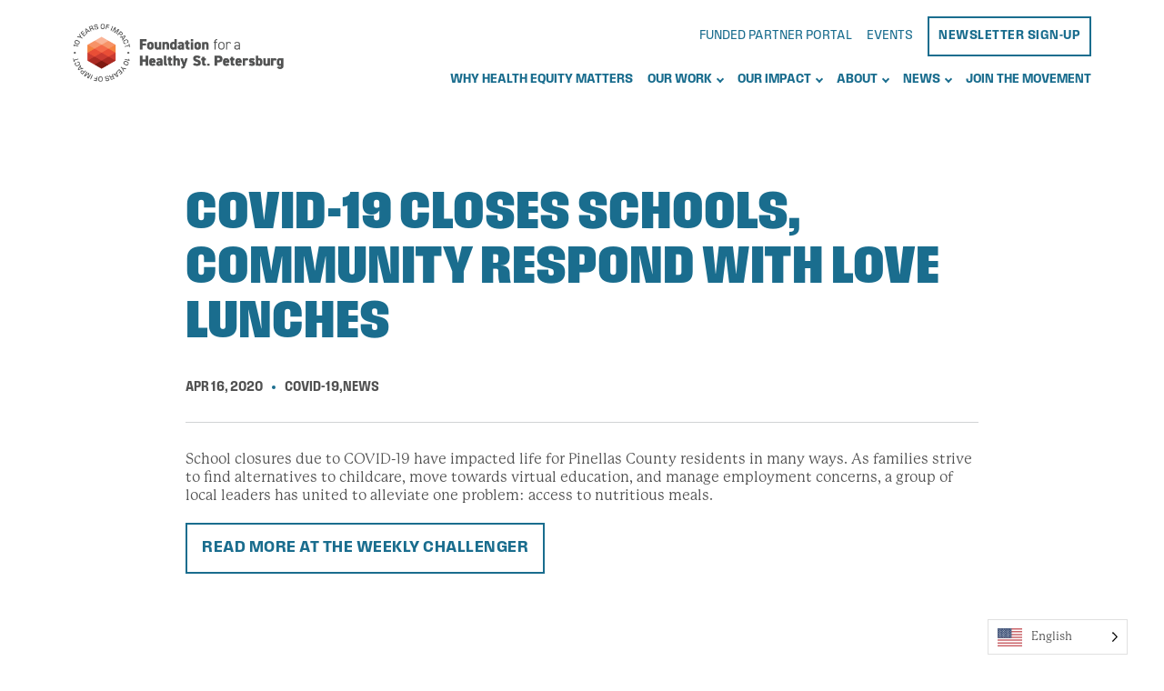

--- FILE ---
content_type: text/html; charset=UTF-8
request_url: https://healthystpete.foundation/news/covid-19-closes-schools-community-respond-with-love-lunches/
body_size: 11646
content:
<!DOCTYPE html>
<html lang="en">
    <head>
        <!-- Google tag (gtag.js) -->
        <script async src="https://www.googletagmanager.com/gtag/js?id=G-BB1NC9RD5Q"></script>
        <script>
        window.dataLayer = window.dataLayer || [];
        function gtag(){dataLayer.push(arguments);}
        gtag('js', new Date());

        gtag('config', 'G-BB1NC9RD5Q');
        gtag('config', 'G-2X3DT4B6VX');
        gtag('config', 'AW-17500135022');
        </script>
        
        <meta charset="utf-8">
        <meta http-equiv="X-UA-Compatible" content="IE=edge">
        <meta name="viewport" content="width=device-width, user-scalable=no">
        <title>Foundation for a Healthy St. Petersburg</title>
        <link rel="icon" type="image/png" href="https://healthystpete.foundation/wp-content/themes/fhsp/img/favicon.png">

        <link rel="stylesheet" href="https://use.typekit.net/kcq1kgv.css">

        
<!-- The SEO Framework by Sybre Waaijer -->
<meta name="robots" content="max-snippet:-1,max-image-preview:standard,max-video-preview:-1" />
<link rel="canonical" href="https://healthystpete.foundation/news/covid-19-closes-schools-community-respond-with-love-lunches/" />
<meta name="description" content="School closures due to COVID-19 have impacted life for Pinellas County residents in many ways. As families strive to find alternatives to childcare…" />
<meta property="og:type" content="article" />
<meta property="og:locale" content="en_US" />
<meta property="og:site_name" content="Foundation for a Healthy St. Petersburg" />
<meta property="og:title" content="COVID-19 closes schools, community respond with love lunches" />
<meta property="og:description" content="School closures due to COVID-19 have impacted life for Pinellas County residents in many ways. As families strive to find alternatives to childcare, move towards virtual education…" />
<meta property="og:url" content="https://healthystpete.foundation/news/covid-19-closes-schools-community-respond-with-love-lunches/" />
<meta property="article:published_time" content="2020-04-16T16:43:36+00:00" />
<meta property="article:modified_time" content="2024-04-18T12:55:56+00:00" />
<meta name="twitter:card" content="summary_large_image" />
<meta name="twitter:title" content="COVID-19 closes schools, community respond with love lunches" />
<meta name="twitter:description" content="School closures due to COVID-19 have impacted life for Pinellas County residents in many ways. As families strive to find alternatives to childcare, move towards virtual education…" />
<script type="application/ld+json">{"@context":"https://schema.org","@graph":[{"@type":"WebSite","@id":"https://healthystpete.foundation/#/schema/WebSite","url":"https://healthystpete.foundation/","name":"Foundation for a Healthy St. Petersburg","inLanguage":"en-US","potentialAction":{"@type":"SearchAction","target":{"@type":"EntryPoint","urlTemplate":"https://healthystpete.foundation/search/{search_term_string}/"},"query-input":"required name=search_term_string"},"publisher":{"@type":"Organization","@id":"https://healthystpete.foundation/#/schema/Organization","name":"Foundation for a Healthy St. Petersburg","url":"https://healthystpete.foundation/"}},{"@type":"WebPage","@id":"https://healthystpete.foundation/news/covid-19-closes-schools-community-respond-with-love-lunches/","url":"https://healthystpete.foundation/news/covid-19-closes-schools-community-respond-with-love-lunches/","name":"COVID-19 closes schools, community respond with love lunches - Foundation for a Healthy St. Petersburg","description":"School closures due to COVID-19 have impacted life for Pinellas County residents in many ways. As families strive to find alternatives to childcare…","inLanguage":"en-US","isPartOf":{"@id":"https://healthystpete.foundation/#/schema/WebSite"},"breadcrumb":{"@type":"BreadcrumbList","@id":"https://healthystpete.foundation/#/schema/BreadcrumbList","itemListElement":[{"@type":"ListItem","position":1,"item":"https://healthystpete.foundation/","name":"Foundation for a Healthy St. Petersburg"},{"@type":"ListItem","position":2,"item":"https://healthystpete.foundation/news/category/news/","name":"Category: News"},{"@type":"ListItem","position":3,"name":"COVID-19 closes schools, community respond with love lunches"}]},"potentialAction":{"@type":"ReadAction","target":"https://healthystpete.foundation/news/covid-19-closes-schools-community-respond-with-love-lunches/"},"datePublished":"2020-04-16T16:43:36+00:00","dateModified":"2024-04-18T12:55:56+00:00","author":{"@type":"Person","@id":"https://healthystpete.foundation/#/schema/Person/858fd868d536a973044c5491b6bb6ba0","name":"edfoster"}}]}</script>
<!-- / The SEO Framework by Sybre Waaijer | 10.09ms meta | 0.31ms boot -->

<link rel="alternate" type="application/rss+xml" title="Foundation for a Healthy St. Petersburg &raquo; COVID-19 closes schools, community respond with love lunches Comments Feed" href="https://healthystpete.foundation/news/covid-19-closes-schools-community-respond-with-love-lunches/feed/" />
<link rel="alternate" title="oEmbed (JSON)" type="application/json+oembed" href="https://healthystpete.foundation/wp-json/oembed/1.0/embed?url=https%3A%2F%2Fhealthystpete.foundation%2Fnews%2Fcovid-19-closes-schools-community-respond-with-love-lunches%2F" />
<link rel="alternate" title="oEmbed (XML)" type="text/xml+oembed" href="https://healthystpete.foundation/wp-json/oembed/1.0/embed?url=https%3A%2F%2Fhealthystpete.foundation%2Fnews%2Fcovid-19-closes-schools-community-respond-with-love-lunches%2F&#038;format=xml" />
<style id='wp-img-auto-sizes-contain-inline-css' type='text/css'>
img:is([sizes=auto i],[sizes^="auto," i]){contain-intrinsic-size:3000px 1500px}
/*# sourceURL=wp-img-auto-sizes-contain-inline-css */
</style>
<style id='wp-block-library-inline-css' type='text/css'>
:root{--wp-block-synced-color:#7a00df;--wp-block-synced-color--rgb:122,0,223;--wp-bound-block-color:var(--wp-block-synced-color);--wp-editor-canvas-background:#ddd;--wp-admin-theme-color:#007cba;--wp-admin-theme-color--rgb:0,124,186;--wp-admin-theme-color-darker-10:#006ba1;--wp-admin-theme-color-darker-10--rgb:0,107,160.5;--wp-admin-theme-color-darker-20:#005a87;--wp-admin-theme-color-darker-20--rgb:0,90,135;--wp-admin-border-width-focus:2px}@media (min-resolution:192dpi){:root{--wp-admin-border-width-focus:1.5px}}.wp-element-button{cursor:pointer}:root .has-very-light-gray-background-color{background-color:#eee}:root .has-very-dark-gray-background-color{background-color:#313131}:root .has-very-light-gray-color{color:#eee}:root .has-very-dark-gray-color{color:#313131}:root .has-vivid-green-cyan-to-vivid-cyan-blue-gradient-background{background:linear-gradient(135deg,#00d084,#0693e3)}:root .has-purple-crush-gradient-background{background:linear-gradient(135deg,#34e2e4,#4721fb 50%,#ab1dfe)}:root .has-hazy-dawn-gradient-background{background:linear-gradient(135deg,#faaca8,#dad0ec)}:root .has-subdued-olive-gradient-background{background:linear-gradient(135deg,#fafae1,#67a671)}:root .has-atomic-cream-gradient-background{background:linear-gradient(135deg,#fdd79a,#004a59)}:root .has-nightshade-gradient-background{background:linear-gradient(135deg,#330968,#31cdcf)}:root .has-midnight-gradient-background{background:linear-gradient(135deg,#020381,#2874fc)}:root{--wp--preset--font-size--normal:16px;--wp--preset--font-size--huge:42px}.has-regular-font-size{font-size:1em}.has-larger-font-size{font-size:2.625em}.has-normal-font-size{font-size:var(--wp--preset--font-size--normal)}.has-huge-font-size{font-size:var(--wp--preset--font-size--huge)}.has-text-align-center{text-align:center}.has-text-align-left{text-align:left}.has-text-align-right{text-align:right}.has-fit-text{white-space:nowrap!important}#end-resizable-editor-section{display:none}.aligncenter{clear:both}.items-justified-left{justify-content:flex-start}.items-justified-center{justify-content:center}.items-justified-right{justify-content:flex-end}.items-justified-space-between{justify-content:space-between}.screen-reader-text{border:0;clip-path:inset(50%);height:1px;margin:-1px;overflow:hidden;padding:0;position:absolute;width:1px;word-wrap:normal!important}.screen-reader-text:focus{background-color:#ddd;clip-path:none;color:#444;display:block;font-size:1em;height:auto;left:5px;line-height:normal;padding:15px 23px 14px;text-decoration:none;top:5px;width:auto;z-index:100000}html :where(.has-border-color){border-style:solid}html :where([style*=border-top-color]){border-top-style:solid}html :where([style*=border-right-color]){border-right-style:solid}html :where([style*=border-bottom-color]){border-bottom-style:solid}html :where([style*=border-left-color]){border-left-style:solid}html :where([style*=border-width]){border-style:solid}html :where([style*=border-top-width]){border-top-style:solid}html :where([style*=border-right-width]){border-right-style:solid}html :where([style*=border-bottom-width]){border-bottom-style:solid}html :where([style*=border-left-width]){border-left-style:solid}html :where(img[class*=wp-image-]){height:auto;max-width:100%}:where(figure){margin:0 0 1em}html :where(.is-position-sticky){--wp-admin--admin-bar--position-offset:var(--wp-admin--admin-bar--height,0px)}@media screen and (max-width:600px){html :where(.is-position-sticky){--wp-admin--admin-bar--position-offset:0px}}

/*# sourceURL=wp-block-library-inline-css */
</style><style id='global-styles-inline-css' type='text/css'>
:root{--wp--preset--aspect-ratio--square: 1;--wp--preset--aspect-ratio--4-3: 4/3;--wp--preset--aspect-ratio--3-4: 3/4;--wp--preset--aspect-ratio--3-2: 3/2;--wp--preset--aspect-ratio--2-3: 2/3;--wp--preset--aspect-ratio--16-9: 16/9;--wp--preset--aspect-ratio--9-16: 9/16;--wp--preset--color--black: #000000;--wp--preset--color--cyan-bluish-gray: #abb8c3;--wp--preset--color--white: #ffffff;--wp--preset--color--pale-pink: #f78da7;--wp--preset--color--vivid-red: #cf2e2e;--wp--preset--color--luminous-vivid-orange: #ff6900;--wp--preset--color--luminous-vivid-amber: #fcb900;--wp--preset--color--light-green-cyan: #7bdcb5;--wp--preset--color--vivid-green-cyan: #00d084;--wp--preset--color--pale-cyan-blue: #8ed1fc;--wp--preset--color--vivid-cyan-blue: #0693e3;--wp--preset--color--vivid-purple: #9b51e0;--wp--preset--gradient--vivid-cyan-blue-to-vivid-purple: linear-gradient(135deg,rgb(6,147,227) 0%,rgb(155,81,224) 100%);--wp--preset--gradient--light-green-cyan-to-vivid-green-cyan: linear-gradient(135deg,rgb(122,220,180) 0%,rgb(0,208,130) 100%);--wp--preset--gradient--luminous-vivid-amber-to-luminous-vivid-orange: linear-gradient(135deg,rgb(252,185,0) 0%,rgb(255,105,0) 100%);--wp--preset--gradient--luminous-vivid-orange-to-vivid-red: linear-gradient(135deg,rgb(255,105,0) 0%,rgb(207,46,46) 100%);--wp--preset--gradient--very-light-gray-to-cyan-bluish-gray: linear-gradient(135deg,rgb(238,238,238) 0%,rgb(169,184,195) 100%);--wp--preset--gradient--cool-to-warm-spectrum: linear-gradient(135deg,rgb(74,234,220) 0%,rgb(151,120,209) 20%,rgb(207,42,186) 40%,rgb(238,44,130) 60%,rgb(251,105,98) 80%,rgb(254,248,76) 100%);--wp--preset--gradient--blush-light-purple: linear-gradient(135deg,rgb(255,206,236) 0%,rgb(152,150,240) 100%);--wp--preset--gradient--blush-bordeaux: linear-gradient(135deg,rgb(254,205,165) 0%,rgb(254,45,45) 50%,rgb(107,0,62) 100%);--wp--preset--gradient--luminous-dusk: linear-gradient(135deg,rgb(255,203,112) 0%,rgb(199,81,192) 50%,rgb(65,88,208) 100%);--wp--preset--gradient--pale-ocean: linear-gradient(135deg,rgb(255,245,203) 0%,rgb(182,227,212) 50%,rgb(51,167,181) 100%);--wp--preset--gradient--electric-grass: linear-gradient(135deg,rgb(202,248,128) 0%,rgb(113,206,126) 100%);--wp--preset--gradient--midnight: linear-gradient(135deg,rgb(2,3,129) 0%,rgb(40,116,252) 100%);--wp--preset--font-size--small: 13px;--wp--preset--font-size--medium: 20px;--wp--preset--font-size--large: 36px;--wp--preset--font-size--x-large: 42px;--wp--preset--spacing--20: 0.44rem;--wp--preset--spacing--30: 0.67rem;--wp--preset--spacing--40: 1rem;--wp--preset--spacing--50: 1.5rem;--wp--preset--spacing--60: 2.25rem;--wp--preset--spacing--70: 3.38rem;--wp--preset--spacing--80: 5.06rem;--wp--preset--shadow--natural: 6px 6px 9px rgba(0, 0, 0, 0.2);--wp--preset--shadow--deep: 12px 12px 50px rgba(0, 0, 0, 0.4);--wp--preset--shadow--sharp: 6px 6px 0px rgba(0, 0, 0, 0.2);--wp--preset--shadow--outlined: 6px 6px 0px -3px rgb(255, 255, 255), 6px 6px rgb(0, 0, 0);--wp--preset--shadow--crisp: 6px 6px 0px rgb(0, 0, 0);}:where(.is-layout-flex){gap: 0.5em;}:where(.is-layout-grid){gap: 0.5em;}body .is-layout-flex{display: flex;}.is-layout-flex{flex-wrap: wrap;align-items: center;}.is-layout-flex > :is(*, div){margin: 0;}body .is-layout-grid{display: grid;}.is-layout-grid > :is(*, div){margin: 0;}:where(.wp-block-columns.is-layout-flex){gap: 2em;}:where(.wp-block-columns.is-layout-grid){gap: 2em;}:where(.wp-block-post-template.is-layout-flex){gap: 1.25em;}:where(.wp-block-post-template.is-layout-grid){gap: 1.25em;}.has-black-color{color: var(--wp--preset--color--black) !important;}.has-cyan-bluish-gray-color{color: var(--wp--preset--color--cyan-bluish-gray) !important;}.has-white-color{color: var(--wp--preset--color--white) !important;}.has-pale-pink-color{color: var(--wp--preset--color--pale-pink) !important;}.has-vivid-red-color{color: var(--wp--preset--color--vivid-red) !important;}.has-luminous-vivid-orange-color{color: var(--wp--preset--color--luminous-vivid-orange) !important;}.has-luminous-vivid-amber-color{color: var(--wp--preset--color--luminous-vivid-amber) !important;}.has-light-green-cyan-color{color: var(--wp--preset--color--light-green-cyan) !important;}.has-vivid-green-cyan-color{color: var(--wp--preset--color--vivid-green-cyan) !important;}.has-pale-cyan-blue-color{color: var(--wp--preset--color--pale-cyan-blue) !important;}.has-vivid-cyan-blue-color{color: var(--wp--preset--color--vivid-cyan-blue) !important;}.has-vivid-purple-color{color: var(--wp--preset--color--vivid-purple) !important;}.has-black-background-color{background-color: var(--wp--preset--color--black) !important;}.has-cyan-bluish-gray-background-color{background-color: var(--wp--preset--color--cyan-bluish-gray) !important;}.has-white-background-color{background-color: var(--wp--preset--color--white) !important;}.has-pale-pink-background-color{background-color: var(--wp--preset--color--pale-pink) !important;}.has-vivid-red-background-color{background-color: var(--wp--preset--color--vivid-red) !important;}.has-luminous-vivid-orange-background-color{background-color: var(--wp--preset--color--luminous-vivid-orange) !important;}.has-luminous-vivid-amber-background-color{background-color: var(--wp--preset--color--luminous-vivid-amber) !important;}.has-light-green-cyan-background-color{background-color: var(--wp--preset--color--light-green-cyan) !important;}.has-vivid-green-cyan-background-color{background-color: var(--wp--preset--color--vivid-green-cyan) !important;}.has-pale-cyan-blue-background-color{background-color: var(--wp--preset--color--pale-cyan-blue) !important;}.has-vivid-cyan-blue-background-color{background-color: var(--wp--preset--color--vivid-cyan-blue) !important;}.has-vivid-purple-background-color{background-color: var(--wp--preset--color--vivid-purple) !important;}.has-black-border-color{border-color: var(--wp--preset--color--black) !important;}.has-cyan-bluish-gray-border-color{border-color: var(--wp--preset--color--cyan-bluish-gray) !important;}.has-white-border-color{border-color: var(--wp--preset--color--white) !important;}.has-pale-pink-border-color{border-color: var(--wp--preset--color--pale-pink) !important;}.has-vivid-red-border-color{border-color: var(--wp--preset--color--vivid-red) !important;}.has-luminous-vivid-orange-border-color{border-color: var(--wp--preset--color--luminous-vivid-orange) !important;}.has-luminous-vivid-amber-border-color{border-color: var(--wp--preset--color--luminous-vivid-amber) !important;}.has-light-green-cyan-border-color{border-color: var(--wp--preset--color--light-green-cyan) !important;}.has-vivid-green-cyan-border-color{border-color: var(--wp--preset--color--vivid-green-cyan) !important;}.has-pale-cyan-blue-border-color{border-color: var(--wp--preset--color--pale-cyan-blue) !important;}.has-vivid-cyan-blue-border-color{border-color: var(--wp--preset--color--vivid-cyan-blue) !important;}.has-vivid-purple-border-color{border-color: var(--wp--preset--color--vivid-purple) !important;}.has-vivid-cyan-blue-to-vivid-purple-gradient-background{background: var(--wp--preset--gradient--vivid-cyan-blue-to-vivid-purple) !important;}.has-light-green-cyan-to-vivid-green-cyan-gradient-background{background: var(--wp--preset--gradient--light-green-cyan-to-vivid-green-cyan) !important;}.has-luminous-vivid-amber-to-luminous-vivid-orange-gradient-background{background: var(--wp--preset--gradient--luminous-vivid-amber-to-luminous-vivid-orange) !important;}.has-luminous-vivid-orange-to-vivid-red-gradient-background{background: var(--wp--preset--gradient--luminous-vivid-orange-to-vivid-red) !important;}.has-very-light-gray-to-cyan-bluish-gray-gradient-background{background: var(--wp--preset--gradient--very-light-gray-to-cyan-bluish-gray) !important;}.has-cool-to-warm-spectrum-gradient-background{background: var(--wp--preset--gradient--cool-to-warm-spectrum) !important;}.has-blush-light-purple-gradient-background{background: var(--wp--preset--gradient--blush-light-purple) !important;}.has-blush-bordeaux-gradient-background{background: var(--wp--preset--gradient--blush-bordeaux) !important;}.has-luminous-dusk-gradient-background{background: var(--wp--preset--gradient--luminous-dusk) !important;}.has-pale-ocean-gradient-background{background: var(--wp--preset--gradient--pale-ocean) !important;}.has-electric-grass-gradient-background{background: var(--wp--preset--gradient--electric-grass) !important;}.has-midnight-gradient-background{background: var(--wp--preset--gradient--midnight) !important;}.has-small-font-size{font-size: var(--wp--preset--font-size--small) !important;}.has-medium-font-size{font-size: var(--wp--preset--font-size--medium) !important;}.has-large-font-size{font-size: var(--wp--preset--font-size--large) !important;}.has-x-large-font-size{font-size: var(--wp--preset--font-size--x-large) !important;}
/*# sourceURL=global-styles-inline-css */
</style>

<style id='classic-theme-styles-inline-css' type='text/css'>
/*! This file is auto-generated */
.wp-block-button__link{color:#fff;background-color:#32373c;border-radius:9999px;box-shadow:none;text-decoration:none;padding:calc(.667em + 2px) calc(1.333em + 2px);font-size:1.125em}.wp-block-file__button{background:#32373c;color:#fff;text-decoration:none}
/*# sourceURL=/wp-includes/css/classic-themes.min.css */
</style>
<link rel='stylesheet' id='weglot-css-css' href='https://healthystpete.foundation/wp-content/plugins/weglot/dist/css/front-css.css?ver=4.3.1' type='text/css' media='all' />
<link rel='stylesheet' id='new-flag-css-css' href='https://healthystpete.foundation/wp-content/plugins/weglot/app/styles/new-flags.css?ver=4.3.1' type='text/css' media='all' />
<style id='custom-flag-handle-inline-css' type='text/css'>
.weglot-flags.flag-0.en>a:before,.weglot-flags.flag-0.en>span:before {background-image: url(https://cdn.weglot.com/flags/rectangle_mat/us.svg); }.weglot-flags.flag-1.en>a:before,.weglot-flags.flag-1.en>span:before {background-image: url(https://cdn.weglot.com/flags/shiny/us.svg); }.weglot-flags.flag-2.en>a:before,.weglot-flags.flag-2.en>span:before {background-image: url(https://cdn.weglot.com/flags/square/us.svg); }.weglot-flags.flag-3.en>a:before,.weglot-flags.flag-3.en>span:before {background-image: url(https://cdn.weglot.com/flags/circle/us.svg); }
/*# sourceURL=custom-flag-handle-inline-css */
</style>
<link rel='stylesheet' id='main-css' href='https://healthystpete.foundation/wp-content/themes/fhsp/css/main.css?ver=1.1.1' type='text/css' media='all' />
<script type="text/javascript" src="https://healthystpete.foundation/wp-content/plugins/weglot/dist/front-js.js?ver=4.3.1" id="wp-weglot-js-js"></script>
<link rel="https://api.w.org/" href="https://healthystpete.foundation/wp-json/" /><link rel="alternate" title="JSON" type="application/json" href="https://healthystpete.foundation/wp-json/wp/v2/posts/4140" /><link rel="EditURI" type="application/rsd+xml" title="RSD" href="https://healthystpete.foundation/xmlrpc.php?rsd" />

<link rel="alternate" href="https://healthystpete.foundation/news/covid-19-closes-schools-community-respond-with-love-lunches/" hreflang="en"/>
<link rel="alternate" href="https://healthystpete.foundation/es/news/covid-19-closes-schools-community-respond-with-love-lunches/" hreflang="es"/>
<script type="application/json" id="weglot-data">{"website":"https:\/\/healthystpete.foundation","uid":"5a5093f018","project_slug":"foundation-for-a-healthy-st-petersburg","language_from":"en","language_from_custom_flag":"us","language_from_custom_name":null,"excluded_paths":[],"excluded_blocks":[],"custom_settings":{"button_style":{"is_dropdown":true,"with_flags":true,"flag_type":"rectangle_mat","with_name":true,"full_name":true,"custom_css":""},"translate_email":false,"translate_search":false,"translate_amp":false,"switchers":[{"templates":{"name":"default","hash":"7291e68cc8bd3797365f7964a807f78b1c6c90fb"},"location":[],"style":{"with_flags":true,"flag_type":"rectangle_mat","with_name":true,"full_name":true,"is_dropdown":true}}]},"pending_translation_enabled":false,"curl_ssl_check_enabled":true,"languages":[{"language_to":"es","custom_code":null,"custom_name":null,"custom_local_name":null,"provider":null,"enabled":true,"automatic_translation_enabled":true,"deleted_at":null,"connect_host_destination":null,"custom_flag":null}],"organization_slug":"w-476cc7c52e","current_language":"en","switcher_links":{"en":"https:\/\/healthystpete.foundation\/news\/covid-19-closes-schools-community-respond-with-love-lunches\/","es":"https:\/\/healthystpete.foundation\/es\/news\/covid-19-closes-schools-community-respond-with-love-lunches\/"},"original_path":"\/news\/covid-19-closes-schools-community-respond-with-love-lunches\/"}</script>    </head>
    <body class="wp-singular post-template-default single single-post postid-4140 single-format-standard wp-theme-fhsp">
        
        <!--<div class="super-header">
            <div class="container">
                <div class="super-header-navs">
                <nav class="super-header-nav"><ul id="menu-super-nav" class="menu"><li id="menu-item-13133" class="menu-item menu-item-type-custom menu-item-object-custom menu-item-13133"><a target="_blank" href="https://healthystpete.fluxx.io/user_sessions/new">Funded Partner Portal</a></li>
<li id="menu-item-13134" class="menu-item menu-item-type-post_type menu-item-object-page menu-item-13134"><a href="https://healthystpete.foundation/create-change/events-and-trainings/">Events</a></li>
<li id="menu-item-13135" class="button-link subscribe-modal-button menu-item menu-item-type-custom menu-item-object-custom menu-item-13135"><a href="#">Newsletter Sign-Up</a></li>
</ul></nav>                </div>
            </div>
        </div>-->
        <!--<header class="site-header">
            <div class="container-wide">
                <div class="site-header__inner">
                    <a href="/" class="site-header-logo">
                        <img src="https://healthystpete.foundation/wp-content/themes/fhsp/img/fhsp-logo-10-years.png" alt="Foundation for a Healthy St. Petersburg">
                    </a>
                    <div class="site-header-navs">
                        <nav class="super-header-nav"><ul id="menu-super-nav-1" class="menu"><li class="menu-item menu-item-type-custom menu-item-object-custom menu-item-13133"><a target="_blank" href="https://healthystpete.fluxx.io/user_sessions/new">Funded Partner Portal</a></li>
<li class="menu-item menu-item-type-post_type menu-item-object-page menu-item-13134"><a href="https://healthystpete.foundation/create-change/events-and-trainings/">Events</a></li>
<li class="button-link subscribe-modal-button menu-item menu-item-type-custom menu-item-object-custom menu-item-13135"><a href="#">Newsletter Sign-Up</a></li>
</ul></nav>                        <nav class="primary-nav"><ul id="menu-primary-nav" class="menu"><li id="menu-item-144" class="menu-item menu-item-type-post_type menu-item-object-page menu-item-144"><a href="https://healthystpete.foundation/why-health-equity/">Why Health Equity Matters</a></li>
<li id="menu-item-14095" class="menu-item menu-item-type-post_type menu-item-object-page menu-item-14095 menu-item-has-dropdown"><a href="https://healthystpete.foundation/our-work/" data-dropdown="dropdown-170">Our Work</a><div class="dropdown" id="dropdown-170"><div class="container"><div class="row"><div class="col-xl-4"><div class="dropdown-heading">Our Work</div><div class="dropdown-content"><p>The Foundation acts as a leader, a funder, a partner, and an advocate to advance racially equitable health outcomes through systems change in our community.</p></div></div><div class="col-xl-4"><nav class="dropdown-nav"><ul id="menu-our-work" class="menu"><li id="menu-item-14081" class="menu-item menu-item-type-post_type menu-item-object-page menu-item-14081"><a href="https://healthystpete.foundation/our-work/">Our Work</a></li>
<li id="menu-item-9805" class="menu-item menu-item-type-post_type menu-item-object-page menu-item-has-children menu-item-9805"><a href="https://healthystpete.foundation/grantmaking/">Grantmaking</a>
<ul class="sub-menu">
	<li id="menu-item-13520" class="menu-item menu-item-type-post_type menu-item-object-page menu-item-13520"><a href="https://healthystpete.foundation/healthy-people/">Healthy People</a></li>
	<li id="menu-item-13442" class="menu-item menu-item-type-post_type menu-item-object-page menu-item-13442"><a href="https://healthystpete.foundation/capacity-building/">Capacity Building</a></li>
	<li id="menu-item-5117" class="menu-item menu-item-type-post_type menu-item-object-page menu-item-5117"><a href="https://healthystpete.foundation/funded-partners/">Funded Partners</a></li>
	<li id="menu-item-12652" class="menu-item menu-item-type-post_type menu-item-object-page menu-item-12652"><a href="https://healthystpete.foundation/resiliency/">Hurricane Relief Funds</a></li>
</ul>
</li>
<li id="menu-item-4778" class="menu-item menu-item-type-post_type menu-item-object-page menu-item-4778"><a href="https://healthystpete.foundation/research-and-learning/">Research and Learning</a></li>
<li id="menu-item-14082" class="menu-item menu-item-type-post_type menu-item-object-page menu-item-14082"><a href="https://healthystpete.foundation/center-for-health-equity/">Center for Health Equity</a></li>
<li id="menu-item-14083" class="menu-item menu-item-type-post_type menu-item-object-page menu-item-has-children menu-item-14083"><a href="https://healthystpete.foundation/strategic-initiatives/">Strategic Initiatives</a>
<ul class="sub-menu">
	<li id="menu-item-14476" class="menu-item menu-item-type-post_type menu-item-object-page menu-item-14476"><a href="https://healthystpete.foundation/5k/">We Run These Streets</a></li>
	<li id="menu-item-12251" class="menu-item menu-item-type-post_type menu-item-object-page menu-item-12251"><a href="https://healthystpete.foundation/griot/">Their Stories, Our Voices Youth Griot Program</a></li>
	<li id="menu-item-14088" class="menu-item menu-item-type-custom menu-item-object-custom menu-item-14088"><a href="https://history.healthystpete.foundation/">Building an Equity Movement</a></li>
</ul>
</li>
</ul></nav></div><div class="col-xl-4"><div class="dropdown-quote"><div class="dropdown-quote-heading">5,500 students gained access to WiFi in 2019...</div><p>due to the efforts of funded partners. Previously 44.4% of low income households, and 27% of middle-class households were without an internet subscription in the South St. Petersburg CRA.
</p></div></div></div><button type="button" class="dropdown-close" data-dropdown="dropdown-170">Close</button></div></div></li>
<li id="menu-item-14096" class="menu-item menu-item-type-post_type menu-item-object-page menu-item-14096 menu-item-has-dropdown"><a href="https://healthystpete.foundation/our-impact/" data-dropdown="dropdown-169">Our Impact</a><div class="dropdown" id="dropdown-169"><div class="container"><div class="row"><div class="col-xl-4"><div class="dropdown-heading">Our Impact</div><div class="dropdown-content"><p>The Foundation works to address the root causes of problems which harm the health and quality of life of under-served residents in Pinellas County. The Foundation believes that, more than treating a symptom, entire systems should be transformed. Systems change begins with multi-sector collaboration, and can either be updated to be more equitable, or innovated - to start fresh. We know that when outcomes improve for some, the community as a whole gets stronger.</p></div></div><div class="col-xl-4"><nav class="dropdown-nav"><ul id="menu-our-impact" class="menu"><li id="menu-item-14084" class="menu-item menu-item-type-post_type menu-item-object-page menu-item-14084"><a href="https://healthystpete.foundation/our-impact/">Our Impact</a></li>
<li id="menu-item-14085" class="menu-item menu-item-type-post_type menu-item-object-page menu-item-14085"><a href="https://healthystpete.foundation/10-years-of-impact/">10 Years of Impact</a></li>
<li id="menu-item-14086" class="menu-item menu-item-type-post_type menu-item-object-page menu-item-14086"><a href="https://healthystpete.foundation/annual-reports/">Annual Reports</a></li>
<li id="menu-item-14090" class="menu-item menu-item-type-post_type menu-item-object-page menu-item-14090"><a href="https://healthystpete.foundation/voices/">1,000 Voices</a></li>
</ul></nav></div><div class="col-xl-4"><div class="dropdown-quote"><div class="dropdown-quote-heading">Re-envisioning Systems</div><p>The YouGood? campaign united service providers under one banner to create a continuum of care. By destigmatizing mental health with the help of local artists, the program generated enough media attention to promote the free services to 750k residents.
</p></div></div></div><button type="button" class="dropdown-close" data-dropdown="dropdown-169">Close</button></div></div></li>
<li id="menu-item-141" class="menu-item menu-item-type-post_type menu-item-object-page menu-item-141 menu-item-has-dropdown"><a href="https://healthystpete.foundation/about/" data-dropdown="dropdown-180">About</a><div class="dropdown" id="dropdown-180"><div class="container"><div class="row"><div class="col-xl-4"><div class="dropdown-heading">About the Foundation</div><div class="dropdown-content"><p>The Foundation for a Healthy St. Petersburg is a private foundation formed in 2013 following the sale of the nonprofit Bayfront Health St. Petersburg. It is the steward of $170 million in assets to support racial equity and health equity in Pinellas County. 
 
The Foundation inspires and empowers people, ideas, information exchange, organizations and relationships to end differences in health due to institutional racism.</p></div></div><div class="col-xl-4"><nav class="dropdown-nav"><ul id="menu-about" class="menu"><li id="menu-item-176" class="menu-item menu-item-type-post_type menu-item-object-page menu-item-176"><a href="https://healthystpete.foundation/about/">Mission, Vision, Values</a></li>
<li id="menu-item-179" class="menu-item menu-item-type-post_type menu-item-object-page menu-item-179"><a href="https://healthystpete.foundation/about/history/">Foundation History</a></li>
<li id="menu-item-178" class="menu-item menu-item-type-post_type menu-item-object-page menu-item-178"><a href="https://healthystpete.foundation/about/board/">Board</a></li>
<li id="menu-item-177" class="menu-item menu-item-type-post_type menu-item-object-page menu-item-177"><a href="https://healthystpete.foundation/about/team/">Team</a></li>
<li id="menu-item-9521" class="menu-item menu-item-type-post_type menu-item-object-page menu-item-9521"><a href="https://healthystpete.foundation/careers/">Careers</a></li>
<li id="menu-item-14091" class="menu-item menu-item-type-post_type menu-item-object-page menu-item-14091"><a href="https://healthystpete.foundation/contact/">Contact Us</a></li>
</ul></nav></div><div class="col-xl-4"><div class="dropdown-quote"><div class="dropdown-quote-heading">16 Years Difference in Only 3 Miles...</div><p>Redlining led to racial residential segregation which persists today. Those who live in Vinoy/ Snell Isle average 82 years, and those who live in Campbell Park, a predominantly Black neighborhood, average 66.5 years. 
</p></div></div></div><button type="button" class="dropdown-close" data-dropdown="dropdown-180">Close</button></div></div></li>
<li id="menu-item-14097" class="menu-item menu-item-type-post_type menu-item-object-page current_page_parent menu-item-14097 menu-item-has-dropdown"><a href="https://healthystpete.foundation/news/" data-dropdown="dropdown-14352">News</a><div class="dropdown" id="dropdown-14352"><div class="container"><div class="row"><div class="col-xl-4"><div class="dropdown-heading">News</div><div class="dropdown-content"><p>The Foundation offers leadership, funding, partnership, and advocacy to make our community a healthier, stronger, and more equitable place to live.</p></div></div><div class="col-xl-4"><nav class="dropdown-nav"><ul id="menu-news" class="menu"><li id="menu-item-14092" class="menu-item menu-item-type-post_type menu-item-object-page current_page_parent menu-item-14092"><a href="https://healthystpete.foundation/news/">News</a></li>
<li id="menu-item-14351" class="menu-item menu-item-type-post_type menu-item-object-page menu-item-14351"><a href="https://healthystpete.foundation/media/">Media</a></li>
</ul></nav></div></div><button type="button" class="dropdown-close" data-dropdown="dropdown-14352">Close</button></div></div></li>
<li id="menu-item-145" class="primary-nav-join menu-item menu-item-type-custom menu-item-object-custom menu-item-145"><a href="#join">Join the Movement</a></li>
</ul></nav>                    </div>
                    <button type="button" class="nav-toggle">
                        <span>Toggle Navigation</span>
                    </button>
                </div>
            </div>
        </header>-->
        <header class="header">
            <div class="container-wide">
                <div class="header__inner">
                    <div class="header__logo">
                        <a href="/">
                            <img src="https://healthystpete.foundation/wp-content/themes/fhsp/img/fhsp-logo-10-years.png" alt="Foundation for a Healthy St. Petersburg">
                        </a>
                    </div>
                    <div class="header__navs">
                        <div class="header__navs-container">
                            <nav class="super-header-nav"><ul id="menu-super-nav-2" class="menu"><li class="menu-item menu-item-type-custom menu-item-object-custom menu-item-13133"><a target="_blank" href="https://healthystpete.fluxx.io/user_sessions/new">Funded Partner Portal</a></li>
<li class="menu-item menu-item-type-post_type menu-item-object-page menu-item-13134"><a href="https://healthystpete.foundation/create-change/events-and-trainings/">Events</a></li>
<li class="button-link subscribe-modal-button menu-item menu-item-type-custom menu-item-object-custom menu-item-13135"><a href="#">Newsletter Sign-Up</a></li>
</ul></nav>                            <nav class="primary-nav"><ul id="menu-primary-nav-1" class="menu"><li class="menu-item menu-item-type-post_type menu-item-object-page menu-item-144"><a href="https://healthystpete.foundation/why-health-equity/">Why Health Equity Matters</a></li>
<li class="menu-item menu-item-type-post_type menu-item-object-page menu-item-14095 menu-item-has-dropdown"><a href="https://healthystpete.foundation/our-work/" data-dropdown="dropdown-170">Our Work</a><div class="dropdown" id="dropdown-170"><div class="container"><div class="row"><div class="col-xl-4"><div class="dropdown-heading">Our Work</div><div class="dropdown-content"><p>The Foundation acts as a leader, a funder, a partner, and an advocate to advance racially equitable health outcomes through systems change in our community.</p></div></div><div class="col-xl-4"><nav class="dropdown-nav"><ul id="menu-our-work-1" class="menu"><li class="menu-item menu-item-type-post_type menu-item-object-page menu-item-14081"><a href="https://healthystpete.foundation/our-work/">Our Work</a></li>
<li class="menu-item menu-item-type-post_type menu-item-object-page menu-item-has-children menu-item-9805"><a href="https://healthystpete.foundation/grantmaking/">Grantmaking</a>
<ul class="sub-menu">
	<li class="menu-item menu-item-type-post_type menu-item-object-page menu-item-13520"><a href="https://healthystpete.foundation/healthy-people/">Healthy People</a></li>
	<li class="menu-item menu-item-type-post_type menu-item-object-page menu-item-13442"><a href="https://healthystpete.foundation/capacity-building/">Capacity Building</a></li>
	<li class="menu-item menu-item-type-post_type menu-item-object-page menu-item-5117"><a href="https://healthystpete.foundation/funded-partners/">Funded Partners</a></li>
	<li class="menu-item menu-item-type-post_type menu-item-object-page menu-item-12652"><a href="https://healthystpete.foundation/resiliency/">Hurricane Relief Funds</a></li>
</ul>
</li>
<li class="menu-item menu-item-type-post_type menu-item-object-page menu-item-4778"><a href="https://healthystpete.foundation/research-and-learning/">Research and Learning</a></li>
<li class="menu-item menu-item-type-post_type menu-item-object-page menu-item-14082"><a href="https://healthystpete.foundation/center-for-health-equity/">Center for Health Equity</a></li>
<li class="menu-item menu-item-type-post_type menu-item-object-page menu-item-has-children menu-item-14083"><a href="https://healthystpete.foundation/strategic-initiatives/">Strategic Initiatives</a>
<ul class="sub-menu">
	<li class="menu-item menu-item-type-post_type menu-item-object-page menu-item-14476"><a href="https://healthystpete.foundation/5k/">We Run These Streets</a></li>
	<li class="menu-item menu-item-type-post_type menu-item-object-page menu-item-12251"><a href="https://healthystpete.foundation/griot/">Their Stories, Our Voices Youth Griot Program</a></li>
	<li class="menu-item menu-item-type-custom menu-item-object-custom menu-item-14088"><a href="https://history.healthystpete.foundation/">Building an Equity Movement</a></li>
</ul>
</li>
</ul></nav></div><div class="col-xl-4"><div class="dropdown-quote"><div class="dropdown-quote-heading">5,500 students gained access to WiFi in 2019...</div><p>due to the efforts of funded partners. Previously 44.4% of low income households, and 27% of middle-class households were without an internet subscription in the South St. Petersburg CRA.
</p></div></div></div><button type="button" class="dropdown-close" data-dropdown="dropdown-170">Close</button></div></div></li>
<li class="menu-item menu-item-type-post_type menu-item-object-page menu-item-14096 menu-item-has-dropdown"><a href="https://healthystpete.foundation/our-impact/" data-dropdown="dropdown-169">Our Impact</a><div class="dropdown" id="dropdown-169"><div class="container"><div class="row"><div class="col-xl-4"><div class="dropdown-heading">Our Impact</div><div class="dropdown-content"><p>The Foundation works to address the root causes of problems which harm the health and quality of life of under-served residents in Pinellas County. The Foundation believes that, more than treating a symptom, entire systems should be transformed. Systems change begins with multi-sector collaboration, and can either be updated to be more equitable, or innovated - to start fresh. We know that when outcomes improve for some, the community as a whole gets stronger.</p></div></div><div class="col-xl-4"><nav class="dropdown-nav"><ul id="menu-our-impact-1" class="menu"><li class="menu-item menu-item-type-post_type menu-item-object-page menu-item-14084"><a href="https://healthystpete.foundation/our-impact/">Our Impact</a></li>
<li class="menu-item menu-item-type-post_type menu-item-object-page menu-item-14085"><a href="https://healthystpete.foundation/10-years-of-impact/">10 Years of Impact</a></li>
<li class="menu-item menu-item-type-post_type menu-item-object-page menu-item-14086"><a href="https://healthystpete.foundation/annual-reports/">Annual Reports</a></li>
<li class="menu-item menu-item-type-post_type menu-item-object-page menu-item-14090"><a href="https://healthystpete.foundation/voices/">1,000 Voices</a></li>
</ul></nav></div><div class="col-xl-4"><div class="dropdown-quote"><div class="dropdown-quote-heading">Re-envisioning Systems</div><p>The YouGood? campaign united service providers under one banner to create a continuum of care. By destigmatizing mental health with the help of local artists, the program generated enough media attention to promote the free services to 750k residents.
</p></div></div></div><button type="button" class="dropdown-close" data-dropdown="dropdown-169">Close</button></div></div></li>
<li class="menu-item menu-item-type-post_type menu-item-object-page menu-item-141 menu-item-has-dropdown"><a href="https://healthystpete.foundation/about/" data-dropdown="dropdown-180">About</a><div class="dropdown" id="dropdown-180"><div class="container"><div class="row"><div class="col-xl-4"><div class="dropdown-heading">About the Foundation</div><div class="dropdown-content"><p>The Foundation for a Healthy St. Petersburg is a private foundation formed in 2013 following the sale of the nonprofit Bayfront Health St. Petersburg. It is the steward of $170 million in assets to support racial equity and health equity in Pinellas County. 
 
The Foundation inspires and empowers people, ideas, information exchange, organizations and relationships to end differences in health due to institutional racism.</p></div></div><div class="col-xl-4"><nav class="dropdown-nav"><ul id="menu-about-1" class="menu"><li class="menu-item menu-item-type-post_type menu-item-object-page menu-item-176"><a href="https://healthystpete.foundation/about/">Mission, Vision, Values</a></li>
<li class="menu-item menu-item-type-post_type menu-item-object-page menu-item-179"><a href="https://healthystpete.foundation/about/history/">Foundation History</a></li>
<li class="menu-item menu-item-type-post_type menu-item-object-page menu-item-178"><a href="https://healthystpete.foundation/about/board/">Board</a></li>
<li class="menu-item menu-item-type-post_type menu-item-object-page menu-item-177"><a href="https://healthystpete.foundation/about/team/">Team</a></li>
<li class="menu-item menu-item-type-post_type menu-item-object-page menu-item-9521"><a href="https://healthystpete.foundation/careers/">Careers</a></li>
<li class="menu-item menu-item-type-post_type menu-item-object-page menu-item-14091"><a href="https://healthystpete.foundation/contact/">Contact Us</a></li>
</ul></nav></div><div class="col-xl-4"><div class="dropdown-quote"><div class="dropdown-quote-heading">16 Years Difference in Only 3 Miles...</div><p>Redlining led to racial residential segregation which persists today. Those who live in Vinoy/ Snell Isle average 82 years, and those who live in Campbell Park, a predominantly Black neighborhood, average 66.5 years. 
</p></div></div></div><button type="button" class="dropdown-close" data-dropdown="dropdown-180">Close</button></div></div></li>
<li class="menu-item menu-item-type-post_type menu-item-object-page current_page_parent menu-item-14097 menu-item-has-dropdown"><a href="https://healthystpete.foundation/news/" data-dropdown="dropdown-14352">News</a><div class="dropdown" id="dropdown-14352"><div class="container"><div class="row"><div class="col-xl-4"><div class="dropdown-heading">News</div><div class="dropdown-content"><p>The Foundation offers leadership, funding, partnership, and advocacy to make our community a healthier, stronger, and more equitable place to live.</p></div></div><div class="col-xl-4"><nav class="dropdown-nav"><ul id="menu-news-1" class="menu"><li class="menu-item menu-item-type-post_type menu-item-object-page current_page_parent menu-item-14092"><a href="https://healthystpete.foundation/news/">News</a></li>
<li class="menu-item menu-item-type-post_type menu-item-object-page menu-item-14351"><a href="https://healthystpete.foundation/media/">Media</a></li>
</ul></nav></div></div><button type="button" class="dropdown-close" data-dropdown="dropdown-14352">Close</button></div></div></li>
<li class="primary-nav-join menu-item menu-item-type-custom menu-item-object-custom menu-item-145"><a href="#join">Join the Movement</a></li>
</ul></nav>                        </div>
                        <button class="header__nav-toggle">
                            <span>Toggle Navigation</span>
                        </button>
                    </div>
                </div>
            </div>
        </header>
<main class="site-main">
    <div class="sections">
        <section class="section section-white">
            <div class="container-narrow">
                <header class="post-header">
                    <h1>COVID-19 closes schools, community respond with love lunches</h1>
                    <div class="post-snippet-meta"><span class="post-snippet-date">Apr 16, 2020</span><span class="post-snippet-terms"><a href="https://healthystpete.foundation/news/category/covid-19/">Covid-19</a>,<a href="https://healthystpete.foundation/news/category/news/">News</a></span></div>
                </header>
                                <p>School closures due to COVID-19 have impacted life for Pinellas County residents in many ways. As families strive to find alternatives to childcare, move towards virtual education, and manage employment concerns, a group of local leaders has united to alleviate one problem: access to nutritious meals. </p>
<p><a href="http://theweeklychallenger.com/covid-19-closes-schools-community-respond-with-love-lunches/" class="button" target="_blank" rel="noopener">Read More at The Weekly Challenger</a></p>
            </div>
        </section>
    </div>
</main>

        <section class="section section-light-blue join" id="join">
            <div class="container-wide">
                <div class="row">
                    <div class="col-lg-5">
                        <h2>Join our Community of Changemakers</h2>
                        <p class="large">It is through our collective actions and ideas that we will achieve racial and health equity in Pinellas County. Keep pushing the movement forward. Connect with the Foundation and subscribe to our emails to stay updated on opportunities, developments, and events around equity.</p>
                    </div>
                    <div class="col-lg-6 offset-lg-1">
                        <form class="form form-inverse" novalidate>
                            <div class="form-success">
                                <p>Thank you for your interest!</p>
                            </div>
                            <div class="form-inner">
                                <div class="row">
                                    <div class="col-sm-6">
                                        <div class="form-field">
                                            <label class="form-label" for="join-first">First Name*</label>
                                            <input type="text" name="first" id="join-first" class="form-input">
                                            <div class="form-error"></div>
                                        </div>
                                    </div>
                                    <div class="col-sm-6">
                                        <div class="form-field">
                                            <label class="form-label" for="join-last">Last Name*</label>
                                            <input type="text" name="last" id="join-last" class="form-input">
                                            <div class="form-error"></div>
                                        </div>
                                    </div>
                                    <div class="col-12">
                                        <div class="form-field">
                                            <label class="form-label" for="join-email">Email Address*</label>
                                            <input type="email" name="email" id="join-email" class="form-input">
                                            <div class="form-error"></div>
                                        </div>
                                    </div>
                                    <div class="col-sm-6">
                                        <div class="form-field">
                                            <label class="form-label" for="join-company">Company</label>
                                            <input type="text" name="company" id="join-company" class="form-input">
                                            <div class="form-error"></div>
                                        </div>
                                    </div>
                                    <div class="col-sm-6">
                                        <div class="form-field">
                                            <label class="form-label" for="join-title">Job Title</label>
                                            <input type="text" name="title" id="join-title" class="form-input">
                                            <div class="form-error"></div>
                                        </div>
                                    </div>
                                    <div class="col-12">
                                        <input type="hidden" name="action" value="fhspJoinForm" />
                                        <input type="hidden" id="_fhspJoinForm_nonce" name="_fhspJoinForm_nonce" value="efe6a540a2" /><input type="hidden" name="_wp_http_referer" value="/news/covid-19-closes-schools-community-respond-with-love-lunches/" />                                        <button type="submit" class="button button-large">Submit</button>
                                    </div>
                                </div>
                            </div>
                        </form>
                    </div>
                </div>
            </div>
        </section><!-- /.join -->

        <footer class="section site-footer">
            <div class="container-wide">
                <div class="row">
                    <div class="col-lg-3">
                        <a href="/" class="site-footer-logo">
                            <img src="https://healthystpete.foundation/wp-content/themes/fhsp/img/fhsp-logo-2025.png" alt="Foundation for a Healthy St. Petersburg">
                        </a>
                        <div class="site-footer-address">
                            <p>2333 34th Street South<br>St. Petersburg, FL 33711</p>
                        </div>
                        <div class="site-footer-phone"><a href="tel:7278654650" class="site-footer-telephone">727.865.4650</a></div>
                    </div>
                    <div class="col-lg-3">
                        <nav class="site-footer-nav"><ul id="menu-footer-left-nav" class="menu"><li id="menu-item-11903" class="menu-item menu-item-type-post_type menu-item-object-page menu-item-11903"><a href="https://healthystpete.foundation/conflict-of-interest-policy/">Conflict of Interest Policy</a></li>
<li id="menu-item-5151" class="menu-item menu-item-type-custom menu-item-object-custom menu-item-5151"><a href="https://healthystpete.foundation/wp-content/uploads/2025/11/FHSP-Form-990-PF-2024-Public-Disclosure-Copy.pdf">Most Recent 990</a></li>
<li id="menu-item-5152" class="menu-item menu-item-type-custom menu-item-object-custom menu-item-5152"><a href="https://healthystpete.foundation/wp-content/uploads/2025/04/2024-Audited-Financial-Statements-Final.pdf">Audited Financial Statements</a></li>
<li id="menu-item-9103" class="menu-item menu-item-type-custom menu-item-object-custom menu-item-9103"><a href="/wp-content/uploads/2021/10/EIN-Number.pdf">EIN Number</a></li>
<li id="menu-item-10162" class="menu-item menu-item-type-post_type menu-item-object-page menu-item-10162"><a href="https://healthystpete.foundation/speaker-request/">Speaker Request Form</a></li>
</ul></nav>                    </div>
                    <div class="col-lg-3">
                        <nav class="site-footer-nav"><ul id="menu-footer-nav-right" class="menu"><li id="menu-item-192" class="menu-item menu-item-type-post_type menu-item-object-page menu-item-192"><a href="https://healthystpete.foundation/contact/">Contact Us</a></li>
<li id="menu-item-193" class="menu-item menu-item-type-post_type menu-item-object-page menu-item-193"><a href="https://healthystpete.foundation/press/">For Press</a></li>
<li id="menu-item-8783" class="menu-item menu-item-type-post_type menu-item-object-page menu-item-8783"><a href="https://healthystpete.foundation/careers/">Careers</a></li>
<li id="menu-item-8828" class="menu-item menu-item-type-post_type menu-item-object-page menu-item-8828"><a href="https://healthystpete.foundation/vendor-opportunities/">Vendor Opportunities</a></li>
<li id="menu-item-5157" class="menu-item menu-item-type-custom menu-item-object-custom menu-item-5157"><a href="https://www.guidestar.org/profile/59-2592846">Guidestar</a></li>
<li id="menu-item-11888" class="menu-item menu-item-type-post_type menu-item-object-page menu-item-11888"><a href="https://healthystpete.foundation/privacy-policy-2/">Privacy Policy</a></li>
</ul></nav>                    </div>
                    <div class="col-lg-3 site-footer-last-column">
                        <p><button class="button" data-modal="newsletter-modal">Subscribe</button></p>
                        
<nav class="social-nav">
    <ul>
                <li class="social-nav__facebook">
            <a href="https://facebook.com/healthystpetefoundation/" aria-label="Visit the Foundation for a Healthy St. Petersburg's Facebook Page"></a>
        </li>
                                <li class="social-nav__linkedin">
            <a href="https://linkedin.com/company/foundation-for-a-healthy-st.-petersburg/" aria-label="Visit the Foundation for a Healthy St. Petersburg's LinkedIn Page"></a>
        </li>
                        <li class="social-nav__instagram">
            <a href="https://www.instagram.com/foundationforahealthystpete/" aria-label="Visit the Foundation for a Healthy St. Petersburg's Instagram Page"></a>
        </li>
                        <li class="social-nav__flickr">
            <a href="https://flickr.com/photos/foundationforahealthystpete/" aria-label="Visit the Foundation for a Healthy St. Petersburg's Flickr Page"></a>
        </li>
            </ul>
</nav>                    </div>
                </div>
            </div>
        </footer><!-- /.site-footer -->

        <section class="copyright">
            <div class="container">
                &copy; 2025 All Rights Reserved
            </div>
        </section><!-- /.copyright -->

        <div class="modal" id="newsletter-modal">
            <div class="modal-content modal-content-narrow">
                <div class="h4">Subscribe to Our Newsletter</div>
                <p>The Foundation sends out a regular e-newsletter and periodic updates to subscribers. We do not share, sell, or provide your information to any other organizations.</p>
                <form class="form" novalidate>
                    <div class="form-success">
                        <p>Thank you for your interest!</p>
                    </div>
                    <div class="form-inner">
                        <div class="row">
                            <div class="col-sm-6">
                                <div class="form-field">
                                    <label class="form-label" for="newsletter-first">First Name*</label>
                                    <input type="text" name="first" id="newsletter-first" class="form-input">
                                    <div class="form-error"></div>
                                </div>
                            </div>
                            <div class="col-sm-6">
                                <div class="form-field">
                                    <label class="form-label" for="newsletter-last">Last Name*</label>
                                    <input type="text" name="last" id="newsletter-last" class="form-input">
                                    <div class="form-error"></div>
                                </div>
                            </div>
                            <div class="col-12">
                                <div class="form-field">
                                    <label class="form-label" for="newsletter-email">Email Address*</label>
                                    <input type="email" name="email" id="newsletter-email" class="form-input">
                                    <div class="form-error"></div>
                                </div>
                            </div>
                            <div class="col-sm-6">
                                <div class="form-field">
                                    <label class="form-label" for="newsletter-company">Company</label>
                                    <input type="text" name="company" id="newsletter-company" class="form-input">
                                    <div class="form-error"></div>
                                </div>
                            </div>
                            <div class="col-sm-6">
                                <div class="form-field">
                                    <label class="form-label" for="newsletter-title">Job Title</label>
                                    <input type="text" name="title" id="newsletter-title" class="form-input">
                                    <div class="form-error"></div>
                                </div>
                            </div>
                            <div class="col-12">
                                <input type="hidden" name="action" value="fhspNewsletterForm" />
                                <input type="hidden" id="_fhspNewsletterForm_nonce" name="_fhspNewsletterForm_nonce" value="6e35398b6f" /><input type="hidden" name="_wp_http_referer" value="/news/covid-19-closes-schools-community-respond-with-love-lunches/" />                                <button type="submit" class="button button-large">Submit</button>
                            </div>
                        </div>
                    </div>
                </form>
                <button class="modal-close" data-modal="newsletter-modal">Close</button>
            </div>
        </div>

        
        <script>
            document.addEventListener('DOMContentLoaded', () => {
                const raceRosterLinks = document.querySelectorAll('a[href="https://raceroster.com/events/2025/107188/we-run-these-streets"]');
                raceRosterLinks.forEach(link => {
                    link.addEventListener('click', (e) => {
                        e.preventDefault();

                        gtag('event', 'october_5k_register_button_click', {
                            'event_callback': function(){
                                window.location = 'https://raceroster.com/events/2025/107188/we-run-these-streets';
                            },
                            'event_timeout': 2000
                        });
                    });
                });
            });
        </script>

        <script async defer src="https://maps.googleapis.com/maps/api/js?key=AIzaSyBVunOFktGXdT8Oh_ni2YA2VcY363_2GLQ"></script>

        <script type="speculationrules">
{"prefetch":[{"source":"document","where":{"and":[{"href_matches":"/*"},{"not":{"href_matches":["/wp-*.php","/wp-admin/*","/wp-content/uploads/*","/wp-content/*","/wp-content/plugins/*","/wp-content/themes/fhsp/*","/*\\?(.+)"]}},{"not":{"selector_matches":"a[rel~=\"nofollow\"]"}},{"not":{"selector_matches":".no-prefetch, .no-prefetch a"}}]},"eagerness":"conservative"}]}
</script>
<script type="text/javascript" id="main-js-extra">
/* <![CDATA[ */
var fhspGlossary = [{"term":"Racial Equity","definition":"Racial equity (or racial justice) is the systematic fair treatment of all people, resulting in fair opportunities and outcomes for everyone."},{"term":"Working Capital","definition":"Working capital is the cash flow which supports an organization's day-to-day operations."},{"term":"Health Equity","definition":"Health equity means that everyone has a fair and just opportunity to be as healthy as possible. (Robert Wood Johnson Foundation)"},{"term":"Disparities","definition":"Health disparities are preventable differences in the burden of disease, injury, violence, or opportunities to achieve optimal health. (Source: CDC)"},{"term":"Disaggregated","definition":"Viewed in smaller pieces."},{"term":"Disproportionate","definition":"When something is disproportionate, it is bigger or smaller than it should be in comparison to something else."},{"term":"Privilege","definition":"When you're privileged, you enjoy some special right or advantage that other people don't have. "},{"term":"BIPOC","definition":"BIPOC is an acronym that stands for Black, Indigenous, and People of Color."},{"term":"Race Equity","definition":"Racial equity (or racial justice) is the systematic fair treatment of all people, resulting in fair opportunities and outcomes for everyone."}];
//# sourceURL=main-js-extra
/* ]]> */
</script>
<script type="text/javascript" src="https://healthystpete.foundation/wp-content/themes/fhsp/js/main.js?ver=1.1.1" id="main-js"></script>
    <!--Weglot 4.3.1--><aside data-wg-notranslate="" class="country-selector weglot-dropdown close_outside_click closed weglot-default wg-" tabindex="0" aria-expanded="false" aria-label="Language selected: English"><input id="wg693a265c6782b5.724335061765418588957" class="weglot_choice" type="checkbox" name="menu"/><label data-l="en" tabindex="-1" for="wg693a265c6782b5.724335061765418588957" class="wgcurrent wg-li weglot-lang weglot-language weglot-flags flag-0 en" data-code-language="en" data-name-language="English"><span class="wglanguage-name">English</span></label><ul role="none"><li data-l="es" class="wg-li weglot-lang weglot-language weglot-flags flag-0 es" data-code-language="es" role="option"><a title="Language switcher : Spanish" class="weglot-language-es" role="option" data-wg-notranslate="" href="https://healthystpete.foundation/es/news/covid-19-closes-schools-community-respond-with-love-lunches/">Español</a></li></ul></aside> </body>
</html>

--- FILE ---
content_type: text/css
request_url: https://healthystpete.foundation/wp-content/themes/fhsp/css/main.css?ver=1.1.1
body_size: 25304
content:
.flatpickr-calendar{-webkit-animation:none;animation:none;background:transparent;background:#fff;border:0;border-radius:5px;-webkit-box-shadow:1px 0 0 #e6e6e6,-1px 0 0 #e6e6e6,0 1px 0 #e6e6e6,0 -1px 0 #e6e6e6,0 3px 13px rgba(0,0,0,.08);box-shadow:1px 0 0 #e6e6e6,-1px 0 0 #e6e6e6,0 1px 0 #e6e6e6,0 -1px 0 #e6e6e6,0 3px 13px rgba(0,0,0,.08);-webkit-box-sizing:border-box;box-sizing:border-box;direction:ltr;display:none;font-size:14px;line-height:24px;opacity:0;padding:0;position:absolute;text-align:center;-ms-touch-action:manipulation;touch-action:manipulation;visibility:hidden;width:307.875px}.flatpickr-calendar.inline,.flatpickr-calendar.open{max-height:640px;opacity:1;visibility:visible}.flatpickr-calendar.open{display:inline-block;z-index:99999}.flatpickr-calendar.animate.open{-webkit-animation:fpFadeInDown .3s cubic-bezier(.23,1,.32,1);animation:fpFadeInDown .3s cubic-bezier(.23,1,.32,1)}.flatpickr-calendar.inline{display:block;position:relative;top:2px}.flatpickr-calendar.static{position:absolute;top:calc(100% + 2px)}.flatpickr-calendar.static.open{display:block;z-index:999}.flatpickr-calendar.multiMonth .flatpickr-days .dayContainer:nth-child(n+1) .flatpickr-day.inRange:nth-child(7n+7){-webkit-box-shadow:none!important;box-shadow:none!important}.flatpickr-calendar.multiMonth .flatpickr-days .dayContainer:nth-child(n+2) .flatpickr-day.inRange:nth-child(7n+1){-webkit-box-shadow:-2px 0 0 #e6e6e6,5px 0 0 #e6e6e6;box-shadow:-2px 0 0 #e6e6e6,5px 0 0 #e6e6e6}.flatpickr-calendar .hasTime .dayContainer,.flatpickr-calendar .hasWeeks .dayContainer{border-bottom:0;border-bottom-left-radius:0;border-bottom-right-radius:0}.flatpickr-calendar .hasWeeks .dayContainer{border-left:0}.flatpickr-calendar.hasTime .flatpickr-time{border-top:1px solid #e6e6e6;height:40px}.flatpickr-calendar.noCalendar.hasTime .flatpickr-time{height:auto}.flatpickr-calendar:after,.flatpickr-calendar:before{border:solid transparent;content:"";display:block;height:0;left:22px;pointer-events:none;position:absolute;width:0}.flatpickr-calendar.arrowRight:after,.flatpickr-calendar.arrowRight:before,.flatpickr-calendar.rightMost:after,.flatpickr-calendar.rightMost:before{left:auto;right:22px}.flatpickr-calendar.arrowCenter:after,.flatpickr-calendar.arrowCenter:before{left:50%;right:50%}.flatpickr-calendar:before{border-width:5px;margin:0 -5px}.flatpickr-calendar:after{border-width:4px;margin:0 -4px}.flatpickr-calendar.arrowTop:after,.flatpickr-calendar.arrowTop:before{bottom:100%}.flatpickr-calendar.arrowTop:before{border-bottom-color:#e6e6e6}.flatpickr-calendar.arrowTop:after{border-bottom-color:#fff}.flatpickr-calendar.arrowBottom:after,.flatpickr-calendar.arrowBottom:before{top:100%}.flatpickr-calendar.arrowBottom:before{border-top-color:#e6e6e6}.flatpickr-calendar.arrowBottom:after{border-top-color:#fff}.flatpickr-calendar:focus{outline:0}.flatpickr-wrapper{display:inline-block;position:relative}.flatpickr-months{display:-webkit-box;display:-webkit-flex;display:-ms-flexbox;display:flex}.flatpickr-months .flatpickr-month{-webkit-box-flex:1;background:transparent;-webkit-flex:1;-ms-flex:1;flex:1;line-height:1;overflow:hidden;position:relative;text-align:center}.flatpickr-months .flatpickr-month,.flatpickr-months .flatpickr-next-month,.flatpickr-months .flatpickr-prev-month{fill:rgba(0,0,0,.9);color:rgba(0,0,0,.9);height:34px;-webkit-user-select:none;-moz-user-select:none;-ms-user-select:none;user-select:none}.flatpickr-months .flatpickr-next-month,.flatpickr-months .flatpickr-prev-month{cursor:pointer;padding:10px;position:absolute;text-decoration:none;top:0;z-index:3}.flatpickr-months .flatpickr-next-month.flatpickr-disabled,.flatpickr-months .flatpickr-prev-month.flatpickr-disabled{display:none}.flatpickr-months .flatpickr-next-month i,.flatpickr-months .flatpickr-prev-month i{position:relative}.flatpickr-months .flatpickr-next-month.flatpickr-prev-month,.flatpickr-months .flatpickr-prev-month.flatpickr-prev-month{left:0}.flatpickr-months .flatpickr-next-month.flatpickr-next-month,.flatpickr-months .flatpickr-prev-month.flatpickr-next-month{right:0}.flatpickr-months .flatpickr-next-month:hover,.flatpickr-months .flatpickr-prev-month:hover{color:#959ea9}.flatpickr-months .flatpickr-next-month:hover svg,.flatpickr-months .flatpickr-prev-month:hover svg{fill:#f64747}.flatpickr-months .flatpickr-next-month svg,.flatpickr-months .flatpickr-prev-month svg{height:14px;width:14px}.flatpickr-months .flatpickr-next-month svg path,.flatpickr-months .flatpickr-prev-month svg path{fill:inherit;-webkit-transition:fill .1s;transition:fill .1s}.numInputWrapper{height:auto;position:relative}.numInputWrapper input,.numInputWrapper span{display:inline-block}.numInputWrapper input{width:100%}.numInputWrapper input::-ms-clear{display:none}.numInputWrapper input::-webkit-inner-spin-button,.numInputWrapper input::-webkit-outer-spin-button{-webkit-appearance:none;margin:0}.numInputWrapper span{border:1px solid rgba(57,57,57,.15);-webkit-box-sizing:border-box;box-sizing:border-box;cursor:pointer;height:50%;line-height:50%;opacity:0;padding:0 4px 0 2px;position:absolute;right:0;width:14px}.numInputWrapper span:hover{background:rgba(0,0,0,.1)}.numInputWrapper span:active{background:rgba(0,0,0,.2)}.numInputWrapper span:after{content:"";display:block;position:absolute}.numInputWrapper span.arrowUp{border-bottom:0;top:0}.numInputWrapper span.arrowUp:after{border-bottom:4px solid rgba(57,57,57,.6);border-left:4px solid transparent;border-right:4px solid transparent;top:26%}.numInputWrapper span.arrowDown{top:50%}.numInputWrapper span.arrowDown:after{border-left:4px solid transparent;border-right:4px solid transparent;border-top:4px solid rgba(57,57,57,.6);top:40%}.numInputWrapper span svg{height:auto;width:inherit}.numInputWrapper span svg path{fill:rgba(0,0,0,.5)}.numInputWrapper:hover{background:rgba(0,0,0,.05)}.numInputWrapper:hover span{opacity:1}.flatpickr-current-month{color:inherit;display:inline-block;font-size:135%;font-weight:300;height:34px;left:12.5%;line-height:inherit;line-height:1;padding:7.48px 0 0;position:absolute;text-align:center;-webkit-transform:translateZ(0);transform:translateZ(0);width:75%}.flatpickr-current-month span.cur-month{color:inherit;display:inline-block;font-family:inherit;font-weight:700;margin-left:.5ch;padding:0}.flatpickr-current-month span.cur-month:hover{background:rgba(0,0,0,.05)}.flatpickr-current-month .numInputWrapper{display:inline-block;width:6ch;width:7ch\0}.flatpickr-current-month .numInputWrapper span.arrowUp:after{border-bottom-color:rgba(0,0,0,.9)}.flatpickr-current-month .numInputWrapper span.arrowDown:after{border-top-color:rgba(0,0,0,.9)}.flatpickr-current-month input.cur-year{-webkit-appearance:textfield;-moz-appearance:textfield;appearance:textfield;background:transparent;border:0;border-radius:0;-webkit-box-sizing:border-box;box-sizing:border-box;color:inherit;cursor:text;display:inline-block;font-family:inherit;font-size:inherit;font-weight:300;height:auto;line-height:inherit;margin:0;padding:0 0 0 .5ch;vertical-align:initial}.flatpickr-current-month input.cur-year:focus{outline:0}.flatpickr-current-month input.cur-year[disabled],.flatpickr-current-month input.cur-year[disabled]:hover{background:transparent;color:rgba(0,0,0,.5);font-size:100%;pointer-events:none}.flatpickr-current-month .flatpickr-monthDropdown-months{appearance:menulist;-webkit-appearance:menulist;-moz-appearance:menulist;background:transparent;border:none;border-radius:0;box-sizing:border-box;-webkit-box-sizing:border-box;color:inherit;cursor:pointer;font-family:inherit;font-size:inherit;font-weight:300;height:auto;line-height:inherit;margin:-1px 0 0;outline:none;padding:0 0 0 .5ch;position:relative;vertical-align:initial;width:auto}.flatpickr-current-month .flatpickr-monthDropdown-months:active,.flatpickr-current-month .flatpickr-monthDropdown-months:focus{outline:none}.flatpickr-current-month .flatpickr-monthDropdown-months:hover{background:rgba(0,0,0,.05)}.flatpickr-current-month .flatpickr-monthDropdown-months .flatpickr-monthDropdown-month{background-color:transparent;outline:none;padding:0}.flatpickr-weekdays{-webkit-box-align:center;-ms-flex-align:center;-webkit-align-items:center;align-items:center;background:transparent;height:28px;overflow:hidden;text-align:center;width:100%}.flatpickr-weekdays,.flatpickr-weekdays .flatpickr-weekdaycontainer{display:-webkit-box;display:-webkit-flex;display:-ms-flexbox;display:flex}.flatpickr-weekdays .flatpickr-weekdaycontainer,span.flatpickr-weekday{-webkit-box-flex:1;-webkit-flex:1;-ms-flex:1;flex:1}span.flatpickr-weekday{background:transparent;color:rgba(0,0,0,.54);cursor:default;display:block;font-size:90%;font-weight:bolder;line-height:1;margin:0;text-align:center}.dayContainer,.flatpickr-weeks{padding:1px 0 0}.flatpickr-days{-webkit-box-align:start;-ms-flex-align:start;-webkit-align-items:flex-start;align-items:flex-start;display:-webkit-box;display:-webkit-flex;display:-ms-flexbox;display:flex;overflow:hidden;position:relative;width:307.875px}.flatpickr-days:focus{outline:0}.dayContainer{-ms-flex-pack:justify;-webkit-box-sizing:border-box;box-sizing:border-box;display:inline-block;display:-ms-flexbox;display:-webkit-box;display:-webkit-flex;display:flex;-webkit-flex-wrap:wrap;flex-wrap:wrap;-ms-flex-wrap:wrap;-webkit-justify-content:space-around;justify-content:space-around;max-width:307.875px;min-width:307.875px;opacity:1;outline:0;padding:0;text-align:left;-webkit-transform:translateZ(0);transform:translateZ(0);width:307.875px}.dayContainer+.dayContainer{-webkit-box-shadow:-1px 0 0 #e6e6e6;box-shadow:-1px 0 0 #e6e6e6}.flatpickr-day{-ms-flex-preferred-size:14.2857143%;-webkit-box-pack:center;-ms-flex-pack:center;background:none;border:1px solid transparent;border-radius:150px;-webkit-box-sizing:border-box;box-sizing:border-box;color:#393939;cursor:pointer;display:inline-block;-webkit-flex-basis:14.2857143%;flex-basis:14.2857143%;font-weight:400;height:39px;-webkit-justify-content:center;justify-content:center;line-height:39px;margin:0;max-width:39px;position:relative;text-align:center;width:14.2857143%}.flatpickr-day.inRange,.flatpickr-day.nextMonthDay.inRange,.flatpickr-day.nextMonthDay.today.inRange,.flatpickr-day.nextMonthDay:focus,.flatpickr-day.nextMonthDay:hover,.flatpickr-day.prevMonthDay.inRange,.flatpickr-day.prevMonthDay.today.inRange,.flatpickr-day.prevMonthDay:focus,.flatpickr-day.prevMonthDay:hover,.flatpickr-day.today.inRange,.flatpickr-day:focus,.flatpickr-day:hover{background:#e6e6e6;border-color:#e6e6e6;cursor:pointer;outline:0}.flatpickr-day.today{border-color:#959ea9}.flatpickr-day.today:focus,.flatpickr-day.today:hover{background:#959ea9;border-color:#959ea9;color:#fff}.flatpickr-day.endRange,.flatpickr-day.endRange.inRange,.flatpickr-day.endRange.nextMonthDay,.flatpickr-day.endRange.prevMonthDay,.flatpickr-day.endRange:focus,.flatpickr-day.endRange:hover,.flatpickr-day.selected,.flatpickr-day.selected.inRange,.flatpickr-day.selected.nextMonthDay,.flatpickr-day.selected.prevMonthDay,.flatpickr-day.selected:focus,.flatpickr-day.selected:hover,.flatpickr-day.startRange,.flatpickr-day.startRange.inRange,.flatpickr-day.startRange.nextMonthDay,.flatpickr-day.startRange.prevMonthDay,.flatpickr-day.startRange:focus,.flatpickr-day.startRange:hover{background:#569ff7;border-color:#569ff7;-webkit-box-shadow:none;box-shadow:none;color:#fff}.flatpickr-day.endRange.startRange,.flatpickr-day.selected.startRange,.flatpickr-day.startRange.startRange{border-radius:50px 0 0 50px}.flatpickr-day.endRange.endRange,.flatpickr-day.selected.endRange,.flatpickr-day.startRange.endRange{border-radius:0 50px 50px 0}.flatpickr-day.endRange.startRange+.endRange:not(:nth-child(7n+1)),.flatpickr-day.selected.startRange+.endRange:not(:nth-child(7n+1)),.flatpickr-day.startRange.startRange+.endRange:not(:nth-child(7n+1)){-webkit-box-shadow:-10px 0 0 #569ff7;box-shadow:-10px 0 0 #569ff7}.flatpickr-day.endRange.startRange.endRange,.flatpickr-day.selected.startRange.endRange,.flatpickr-day.startRange.startRange.endRange{border-radius:50px}.flatpickr-day.inRange{border-radius:0;-webkit-box-shadow:-5px 0 0 #e6e6e6,5px 0 0 #e6e6e6;box-shadow:-5px 0 0 #e6e6e6,5px 0 0 #e6e6e6}.flatpickr-day.flatpickr-disabled,.flatpickr-day.flatpickr-disabled:hover,.flatpickr-day.nextMonthDay,.flatpickr-day.notAllowed,.flatpickr-day.notAllowed.nextMonthDay,.flatpickr-day.notAllowed.prevMonthDay,.flatpickr-day.prevMonthDay{background:transparent;border-color:transparent;color:rgba(57,57,57,.3);cursor:default}.flatpickr-day.flatpickr-disabled,.flatpickr-day.flatpickr-disabled:hover{color:rgba(57,57,57,.1);cursor:not-allowed}.flatpickr-day.week.selected{border-radius:0;-webkit-box-shadow:-5px 0 0 #569ff7,5px 0 0 #569ff7;box-shadow:-5px 0 0 #569ff7,5px 0 0 #569ff7}.flatpickr-day.hidden{visibility:hidden}.rangeMode .flatpickr-day{margin-top:1px}.flatpickr-weekwrapper{float:left}.flatpickr-weekwrapper .flatpickr-weeks{-webkit-box-shadow:1px 0 0 #e6e6e6;box-shadow:1px 0 0 #e6e6e6;padding:0 12px}.flatpickr-weekwrapper .flatpickr-weekday{float:none;line-height:28px;width:100%}.flatpickr-weekwrapper span.flatpickr-day,.flatpickr-weekwrapper span.flatpickr-day:hover{background:transparent;border:none;color:rgba(57,57,57,.3);cursor:default;display:block;max-width:none;width:100%}.flatpickr-innerContainer{display:block;display:-webkit-box;display:-webkit-flex;display:-ms-flexbox;display:flex;overflow:hidden}.flatpickr-innerContainer,.flatpickr-rContainer{-webkit-box-sizing:border-box;box-sizing:border-box}.flatpickr-rContainer{display:inline-block;padding:0}.flatpickr-time{-webkit-box-sizing:border-box;box-sizing:border-box;display:block;display:-webkit-box;display:-webkit-flex;display:-ms-flexbox;display:flex;height:0;line-height:40px;max-height:40px;outline:0;overflow:hidden;text-align:center}.flatpickr-time:after{clear:both;content:"";display:table}.flatpickr-time .numInputWrapper{-webkit-box-flex:1;-webkit-flex:1;-ms-flex:1;flex:1;float:left;height:40px;width:40%}.flatpickr-time .numInputWrapper span.arrowUp:after{border-bottom-color:#393939}.flatpickr-time .numInputWrapper span.arrowDown:after{border-top-color:#393939}.flatpickr-time.hasSeconds .numInputWrapper{width:26%}.flatpickr-time.time24hr .numInputWrapper{width:49%}.flatpickr-time input{-webkit-appearance:textfield;-moz-appearance:textfield;appearance:textfield;background:transparent;border:0;border-radius:0;-webkit-box-shadow:none;box-shadow:none;-webkit-box-sizing:border-box;box-sizing:border-box;color:#393939;font-size:14px;height:inherit;line-height:inherit;margin:0;padding:0;position:relative;text-align:center}.flatpickr-time input.flatpickr-hour{font-weight:700}.flatpickr-time input.flatpickr-minute,.flatpickr-time input.flatpickr-second{font-weight:400}.flatpickr-time input:focus{border:0;outline:0}.flatpickr-time .flatpickr-am-pm,.flatpickr-time .flatpickr-time-separator{-ms-flex-item-align:center;-webkit-align-self:center;align-self:center;color:#393939;float:left;font-weight:700;height:inherit;line-height:inherit;-webkit-user-select:none;-moz-user-select:none;-ms-user-select:none;user-select:none;width:2%}.flatpickr-time .flatpickr-am-pm{cursor:pointer;font-weight:400;outline:0;text-align:center;width:18%}.flatpickr-time .flatpickr-am-pm:focus,.flatpickr-time .flatpickr-am-pm:hover,.flatpickr-time input:focus,.flatpickr-time input:hover{background:#eee}.flatpickr-input[readonly]{cursor:pointer}@-webkit-keyframes fpFadeInDown{0%{opacity:0;-webkit-transform:translate3d(0,-20px,0);transform:translate3d(0,-20px,0)}to{opacity:1;-webkit-transform:translateZ(0);transform:translateZ(0)}}@keyframes fpFadeInDown{0%{opacity:0;-webkit-transform:translate3d(0,-20px,0);transform:translate3d(0,-20px,0)}to{opacity:1;-webkit-transform:translateZ(0);transform:translateZ(0)}}
/*!
 * Bootstrap Utilities v5.0.2 (https://getbootstrap.com/)
 * Copyright 2011-2021 The Bootstrap Authors
 * Copyright 2011-2021 Twitter, Inc.
 * Licensed under MIT (https://github.com/twbs/bootstrap/blob/main/LICENSE)
 */.clearfix:after{clear:both;content:"";display:block}.link-primary{color:#0d6efd}.link-primary:focus,.link-primary:hover{color:#0a58ca}.link-secondary{color:#6c757d}.link-secondary:focus,.link-secondary:hover{color:#565e64}.link-success{color:#198754}.link-success:focus,.link-success:hover{color:#146c43}.link-info{color:#0dcaf0}.link-info:focus,.link-info:hover{color:#3dd5f3}.link-warning{color:#ffc107}.link-warning:focus,.link-warning:hover{color:#ffcd39}.link-danger{color:#f23648}.link-danger:focus,.link-danger:hover{color:#f55e6d}.link-light{color:#f8f9fa}.link-light:focus,.link-light:hover{color:#f9fafb}.link-dark{color:#212529}.link-dark:focus,.link-dark:hover{color:#1a1e21}.ratio{position:relative;width:100%}.ratio:before{content:"";display:block;padding-top:var(--bs-aspect-ratio)}.ratio>*{height:100%;left:0;position:absolute;top:0;width:100%}.ratio-1x1{--bs-aspect-ratio:100%}.ratio-4x3{--bs-aspect-ratio:75%}.ratio-16x9{--bs-aspect-ratio:56.25%}.ratio-21x9{--bs-aspect-ratio:42.85714%}.fixed-top{top:0}.fixed-bottom,.fixed-top{left:0;position:fixed;right:0;z-index:1030}.fixed-bottom{bottom:0}.sticky-top{position:sticky;top:0;z-index:1020}@media (min-width:576px){.sticky-sm-top{position:sticky;top:0;z-index:1020}}@media (min-width:768px){.sticky-md-top{position:sticky;top:0;z-index:1020}}@media (min-width:992px){.sticky-lg-top{position:sticky;top:0;z-index:1020}}@media (min-width:1200px){.sticky-xl-top{position:sticky;top:0;z-index:1020}}.visually-hidden,.visually-hidden-focusable:not(:focus):not(:focus-within){clip:rect(0,0,0,0)!important;border:0!important;height:1px!important;margin:-1px!important;overflow:hidden!important;padding:0!important;position:absolute!important;white-space:nowrap!important;width:1px!important}.stretched-link:after{bottom:0;content:"";left:0;position:absolute;right:0;top:0;z-index:1}.text-truncate{overflow:hidden;text-overflow:ellipsis;white-space:nowrap}.align-baseline{vertical-align:baseline!important}.align-top{vertical-align:top!important}.align-middle{vertical-align:middle!important}.align-bottom{vertical-align:bottom!important}.align-text-bottom{vertical-align:text-bottom!important}.align-text-top{vertical-align:text-top!important}.float-start{float:left!important}.float-end{float:right!important}.float-none{float:none!important}.overflow-auto{overflow:auto!important}.overflow-hidden{overflow:hidden!important}.overflow-visible{overflow:visible!important}.overflow-scroll{overflow:scroll!important}.shadow{box-shadow:0 .5rem 1rem rgba(0,0,0,.15)!important}.shadow-sm{box-shadow:0 .125rem .25rem rgba(0,0,0,.075)!important}.shadow-lg{box-shadow:0 1rem 3rem rgba(0,0,0,.175)!important}.shadow-none{box-shadow:none!important}.position-static{position:static!important}.position-relative{position:relative!important}.position-absolute{position:absolute!important}.position-fixed{position:fixed!important}.position-sticky{position:sticky!important}.top-0{top:0!important}.top-50{top:50%!important}.top-100{top:100%!important}.bottom-0{bottom:0!important}.bottom-50{bottom:50%!important}.bottom-100{bottom:100%!important}.start-0{left:0!important}.start-50{left:50%!important}.start-100{left:100%!important}.end-0{right:0!important}.end-50{right:50%!important}.end-100{right:100%!important}.translate-middle{transform:translate(-50%,-50%)!important}.translate-middle-x{transform:translateX(-50%)!important}.translate-middle-y{transform:translateY(-50%)!important}.border{border:1px solid #dee2e6!important}.border-0{border:0!important}.border-top{border-top:1px solid #dee2e6!important}.border-top-0{border-top:0!important}.border-end{border-right:1px solid #dee2e6!important}.border-end-0{border-right:0!important}.border-bottom{border-bottom:1px solid #dee2e6!important}.border-bottom-0{border-bottom:0!important}.border-start{border-left:1px solid #dee2e6!important}.border-start-0{border-left:0!important}.border-primary{border-color:#0d6efd!important}.border-secondary{border-color:#6c757d!important}.border-success{border-color:#198754!important}.border-info{border-color:#0dcaf0!important}.border-warning{border-color:#ffc107!important}.border-danger{border-color:#f23648!important}.border-light{border-color:#f8f9fa!important}.border-dark{border-color:#212529!important}.border-white{border-color:#fff!important}.border-1{border-width:1px!important}.border-2{border-width:2px!important}.border-3{border-width:3px!important}.border-4{border-width:4px!important}.border-5{border-width:5px!important}.w-25{width:25%!important}.w-50{width:50%!important}.w-75{width:75%!important}.w-100{width:100%!important}.w-auto{width:auto!important}.mw-100{max-width:100%!important}.vw-100{width:100vw!important}.min-vw-100{min-width:100vw!important}.h-25{height:25%!important}.h-50{height:50%!important}.h-75{height:75%!important}.h-100{height:100%!important}.h-auto{height:auto!important}.mh-100{max-height:100%!important}.vh-100{height:100vh!important}.min-vh-100{min-height:100vh!important}.gap-0{gap:0!important}.gap-1{gap:.25rem!important}.gap-2{gap:.5rem!important}.gap-3{gap:1rem!important}.gap-4{gap:1.5rem!important}.gap-5{gap:3rem!important}.font-monospace{font-family:var(--bs-font-monospace)!important}.fs-1{font-size:calc(1.375rem + 1.5vw)!important}.fs-2{font-size:calc(1.325rem + .9vw)!important}.fs-3{font-size:calc(1.3rem + .6vw)!important}.fs-4{font-size:calc(1.275rem + .3vw)!important}.fs-5{font-size:1.25rem!important}.fs-6{font-size:1rem!important}.fst-italic{font-style:italic!important}.fst-normal{font-style:normal!important}.fw-light{font-weight:300!important}.fw-lighter{font-weight:lighter!important}.fw-normal{font-weight:400!important}.fw-bold{font-weight:700!important}.fw-bolder{font-weight:bolder!important}.lh-1{line-height:1!important}.lh-sm{line-height:1.25!important}.lh-base{line-height:1.5!important}.lh-lg{line-height:2!important}.text-start{text-align:left!important}.text-end{text-align:right!important}.text-center{text-align:center!important}.text-decoration-none{text-decoration:none!important}.text-decoration-underline{text-decoration:underline!important}.text-decoration-line-through{text-decoration:line-through!important}.text-lowercase{text-transform:lowercase!important}.text-uppercase{text-transform:uppercase!important}.text-capitalize{text-transform:capitalize!important}.text-wrap{white-space:normal!important}.text-nowrap{white-space:nowrap!important}.text-break{word-wrap:break-word!important;word-break:break-word!important}.text-primary{color:#0d6efd!important}.text-secondary{color:#6c757d!important}.text-success{color:#198754!important}.text-info{color:#0dcaf0!important}.text-warning{color:#ffc107!important}.text-danger{color:#f23648!important}.text-light{color:#f8f9fa!important}.text-dark{color:#212529!important}.text-white{color:#fff!important}.text-body{color:#212529!important}.text-muted{color:#6c757d!important}.text-black-50{color:rgba(0,0,0,.5)!important}.text-white-50{color:hsla(0,0%,100%,.5)!important}.text-reset{color:inherit!important}.bg-primary{background-color:#0d6efd!important}.bg-secondary{background-color:#6c757d!important}.bg-success{background-color:#198754!important}.bg-info{background-color:#0dcaf0!important}.bg-warning{background-color:#ffc107!important}.bg-danger{background-color:#f23648!important}.bg-light{background-color:#f8f9fa!important}.bg-dark{background-color:#212529!important}.bg-body,.bg-white{background-color:#fff!important}.bg-transparent{background-color:transparent!important}.bg-gradient{background-image:var(--bs-gradient)!important}.user-select-all{-webkit-user-select:all!important;-moz-user-select:all!important;user-select:all!important}.user-select-auto{-webkit-user-select:auto!important;-moz-user-select:auto!important;-ms-user-select:auto!important;user-select:auto!important}.user-select-none{-webkit-user-select:none!important;-moz-user-select:none!important;-ms-user-select:none!important;user-select:none!important}.pe-none{pointer-events:none!important}.pe-auto{pointer-events:auto!important}.rounded{border-radius:.25rem!important}.rounded-0{border-radius:0!important}.rounded-1{border-radius:.2rem!important}.rounded-2{border-radius:.25rem!important}.rounded-3{border-radius:.3rem!important}.rounded-circle{border-radius:50%!important}.rounded-pill{border-radius:50rem!important}.rounded-top{border-top-left-radius:.25rem!important}.rounded-end,.rounded-top{border-top-right-radius:.25rem!important}.rounded-bottom,.rounded-end{border-bottom-right-radius:.25rem!important}.rounded-bottom,.rounded-start{border-bottom-left-radius:.25rem!important}.rounded-start{border-top-left-radius:.25rem!important}.visible{visibility:visible!important}.invisible{visibility:hidden!important}@media (min-width:576px){.float-sm-start{float:left!important}.float-sm-end{float:right!important}.float-sm-none{float:none!important}.d-sm-inline{display:inline!important}.d-sm-inline-block{display:inline-block!important}.d-sm-block{display:block!important}.d-sm-grid{display:grid!important}.d-sm-table{display:table!important}.d-sm-table-row{display:table-row!important}.d-sm-table-cell{display:table-cell!important}.d-sm-flex{display:flex!important}.d-sm-inline-flex{display:inline-flex!important}.d-sm-none{display:none!important}.flex-sm-fill{flex:1 1 auto!important}.flex-sm-row{flex-direction:row!important}.flex-sm-column{flex-direction:column!important}.flex-sm-row-reverse{flex-direction:row-reverse!important}.flex-sm-column-reverse{flex-direction:column-reverse!important}.flex-sm-grow-0{flex-grow:0!important}.flex-sm-grow-1{flex-grow:1!important}.flex-sm-shrink-0{flex-shrink:0!important}.flex-sm-shrink-1{flex-shrink:1!important}.flex-sm-wrap{flex-wrap:wrap!important}.flex-sm-nowrap{flex-wrap:nowrap!important}.flex-sm-wrap-reverse{flex-wrap:wrap-reverse!important}.gap-sm-0{gap:0!important}.gap-sm-1{gap:.25rem!important}.gap-sm-2{gap:.5rem!important}.gap-sm-3{gap:1rem!important}.gap-sm-4{gap:1.5rem!important}.gap-sm-5{gap:3rem!important}.justify-content-sm-start{justify-content:flex-start!important}.justify-content-sm-end{justify-content:flex-end!important}.justify-content-sm-center{justify-content:center!important}.justify-content-sm-between{justify-content:space-between!important}.justify-content-sm-around{justify-content:space-around!important}.justify-content-sm-evenly{justify-content:space-evenly!important}.align-items-sm-start{align-items:flex-start!important}.align-items-sm-end{align-items:flex-end!important}.align-items-sm-center{align-items:center!important}.align-items-sm-baseline{align-items:baseline!important}.align-items-sm-stretch{align-items:stretch!important}.align-content-sm-start{align-content:flex-start!important}.align-content-sm-end{align-content:flex-end!important}.align-content-sm-center{align-content:center!important}.align-content-sm-between{align-content:space-between!important}.align-content-sm-around{align-content:space-around!important}.align-content-sm-stretch{align-content:stretch!important}.align-self-sm-auto{align-self:auto!important}.align-self-sm-start{align-self:flex-start!important}.align-self-sm-end{align-self:flex-end!important}.align-self-sm-center{align-self:center!important}.align-self-sm-baseline{align-self:baseline!important}.align-self-sm-stretch{align-self:stretch!important}.order-sm-first{order:-1!important}.order-sm-0{order:0!important}.order-sm-1{order:1!important}.order-sm-2{order:2!important}.order-sm-3{order:3!important}.order-sm-4{order:4!important}.order-sm-5{order:5!important}.order-sm-last{order:6!important}.m-sm-0{margin:0!important}.m-sm-1{margin:.25rem!important}.m-sm-2{margin:.5rem!important}.m-sm-3{margin:1rem!important}.m-sm-4{margin:1.5rem!important}.m-sm-5{margin:3rem!important}.m-sm-auto{margin:auto!important}.mx-sm-0{margin-left:0!important;margin-right:0!important}.mx-sm-1{margin-left:.25rem!important;margin-right:.25rem!important}.mx-sm-2{margin-left:.5rem!important;margin-right:.5rem!important}.mx-sm-3{margin-left:1rem!important;margin-right:1rem!important}.mx-sm-4{margin-left:1.5rem!important;margin-right:1.5rem!important}.mx-sm-5{margin-left:3rem!important;margin-right:3rem!important}.mx-sm-auto{margin-left:auto!important;margin-right:auto!important}.my-sm-0{margin-bottom:0!important;margin-top:0!important}.my-sm-1{margin-bottom:.25rem!important;margin-top:.25rem!important}.my-sm-2{margin-bottom:.5rem!important;margin-top:.5rem!important}.my-sm-3{margin-bottom:1rem!important;margin-top:1rem!important}.my-sm-4{margin-bottom:1.5rem!important;margin-top:1.5rem!important}.my-sm-5{margin-bottom:3rem!important;margin-top:3rem!important}.my-sm-auto{margin-bottom:auto!important;margin-top:auto!important}.mt-sm-0{margin-top:0!important}.mt-sm-1{margin-top:.25rem!important}.mt-sm-2{margin-top:.5rem!important}.mt-sm-3{margin-top:1rem!important}.mt-sm-4{margin-top:1.5rem!important}.mt-sm-5{margin-top:3rem!important}.mt-sm-auto{margin-top:auto!important}.me-sm-0{margin-right:0!important}.me-sm-1{margin-right:.25rem!important}.me-sm-2{margin-right:.5rem!important}.me-sm-3{margin-right:1rem!important}.me-sm-4{margin-right:1.5rem!important}.me-sm-5{margin-right:3rem!important}.me-sm-auto{margin-right:auto!important}.mb-sm-0{margin-bottom:0!important}.mb-sm-1{margin-bottom:.25rem!important}.mb-sm-2{margin-bottom:.5rem!important}.mb-sm-3{margin-bottom:1rem!important}.mb-sm-4{margin-bottom:1.5rem!important}.mb-sm-5{margin-bottom:3rem!important}.mb-sm-auto{margin-bottom:auto!important}.ms-sm-0{margin-left:0!important}.ms-sm-1{margin-left:.25rem!important}.ms-sm-2{margin-left:.5rem!important}.ms-sm-3{margin-left:1rem!important}.ms-sm-4{margin-left:1.5rem!important}.ms-sm-5{margin-left:3rem!important}.ms-sm-auto{margin-left:auto!important}.p-sm-0{padding:0!important}.p-sm-1{padding:.25rem!important}.p-sm-2{padding:.5rem!important}.p-sm-3{padding:1rem!important}.p-sm-4{padding:1.5rem!important}.p-sm-5{padding:3rem!important}.px-sm-0{padding-left:0!important;padding-right:0!important}.px-sm-1{padding-left:.25rem!important;padding-right:.25rem!important}.px-sm-2{padding-left:.5rem!important;padding-right:.5rem!important}.px-sm-3{padding-left:1rem!important;padding-right:1rem!important}.px-sm-4{padding-left:1.5rem!important;padding-right:1.5rem!important}.px-sm-5{padding-left:3rem!important;padding-right:3rem!important}.py-sm-0{padding-bottom:0!important;padding-top:0!important}.py-sm-1{padding-bottom:.25rem!important;padding-top:.25rem!important}.py-sm-2{padding-bottom:.5rem!important;padding-top:.5rem!important}.py-sm-3{padding-bottom:1rem!important;padding-top:1rem!important}.py-sm-4{padding-bottom:1.5rem!important;padding-top:1.5rem!important}.py-sm-5{padding-bottom:3rem!important;padding-top:3rem!important}.pt-sm-0{padding-top:0!important}.pt-sm-1{padding-top:.25rem!important}.pt-sm-2{padding-top:.5rem!important}.pt-sm-3{padding-top:1rem!important}.pt-sm-4{padding-top:1.5rem!important}.pt-sm-5{padding-top:3rem!important}.pe-sm-0{padding-right:0!important}.pe-sm-1{padding-right:.25rem!important}.pe-sm-2{padding-right:.5rem!important}.pe-sm-3{padding-right:1rem!important}.pe-sm-4{padding-right:1.5rem!important}.pe-sm-5{padding-right:3rem!important}.pb-sm-0{padding-bottom:0!important}.pb-sm-1{padding-bottom:.25rem!important}.pb-sm-2{padding-bottom:.5rem!important}.pb-sm-3{padding-bottom:1rem!important}.pb-sm-4{padding-bottom:1.5rem!important}.pb-sm-5{padding-bottom:3rem!important}.ps-sm-0{padding-left:0!important}.ps-sm-1{padding-left:.25rem!important}.ps-sm-2{padding-left:.5rem!important}.ps-sm-3{padding-left:1rem!important}.ps-sm-4{padding-left:1.5rem!important}.ps-sm-5{padding-left:3rem!important}.text-sm-start{text-align:left!important}.text-sm-end{text-align:right!important}.text-sm-center{text-align:center!important}}@media (min-width:768px){.float-md-start{float:left!important}.float-md-end{float:right!important}.float-md-none{float:none!important}.d-md-inline{display:inline!important}.d-md-inline-block{display:inline-block!important}.d-md-block{display:block!important}.d-md-grid{display:grid!important}.d-md-table{display:table!important}.d-md-table-row{display:table-row!important}.d-md-table-cell{display:table-cell!important}.d-md-flex{display:flex!important}.d-md-inline-flex{display:inline-flex!important}.d-md-none{display:none!important}.flex-md-fill{flex:1 1 auto!important}.flex-md-row{flex-direction:row!important}.flex-md-column{flex-direction:column!important}.flex-md-row-reverse{flex-direction:row-reverse!important}.flex-md-column-reverse{flex-direction:column-reverse!important}.flex-md-grow-0{flex-grow:0!important}.flex-md-grow-1{flex-grow:1!important}.flex-md-shrink-0{flex-shrink:0!important}.flex-md-shrink-1{flex-shrink:1!important}.flex-md-wrap{flex-wrap:wrap!important}.flex-md-nowrap{flex-wrap:nowrap!important}.flex-md-wrap-reverse{flex-wrap:wrap-reverse!important}.gap-md-0{gap:0!important}.gap-md-1{gap:.25rem!important}.gap-md-2{gap:.5rem!important}.gap-md-3{gap:1rem!important}.gap-md-4{gap:1.5rem!important}.gap-md-5{gap:3rem!important}.justify-content-md-start{justify-content:flex-start!important}.justify-content-md-end{justify-content:flex-end!important}.justify-content-md-center{justify-content:center!important}.justify-content-md-between{justify-content:space-between!important}.justify-content-md-around{justify-content:space-around!important}.justify-content-md-evenly{justify-content:space-evenly!important}.align-items-md-start{align-items:flex-start!important}.align-items-md-end{align-items:flex-end!important}.align-items-md-center{align-items:center!important}.align-items-md-baseline{align-items:baseline!important}.align-items-md-stretch{align-items:stretch!important}.align-content-md-start{align-content:flex-start!important}.align-content-md-end{align-content:flex-end!important}.align-content-md-center{align-content:center!important}.align-content-md-between{align-content:space-between!important}.align-content-md-around{align-content:space-around!important}.align-content-md-stretch{align-content:stretch!important}.align-self-md-auto{align-self:auto!important}.align-self-md-start{align-self:flex-start!important}.align-self-md-end{align-self:flex-end!important}.align-self-md-center{align-self:center!important}.align-self-md-baseline{align-self:baseline!important}.align-self-md-stretch{align-self:stretch!important}.order-md-first{order:-1!important}.order-md-0{order:0!important}.order-md-1{order:1!important}.order-md-2{order:2!important}.order-md-3{order:3!important}.order-md-4{order:4!important}.order-md-5{order:5!important}.order-md-last{order:6!important}.m-md-0{margin:0!important}.m-md-1{margin:.25rem!important}.m-md-2{margin:.5rem!important}.m-md-3{margin:1rem!important}.m-md-4{margin:1.5rem!important}.m-md-5{margin:3rem!important}.m-md-auto{margin:auto!important}.mx-md-0{margin-left:0!important;margin-right:0!important}.mx-md-1{margin-left:.25rem!important;margin-right:.25rem!important}.mx-md-2{margin-left:.5rem!important;margin-right:.5rem!important}.mx-md-3{margin-left:1rem!important;margin-right:1rem!important}.mx-md-4{margin-left:1.5rem!important;margin-right:1.5rem!important}.mx-md-5{margin-left:3rem!important;margin-right:3rem!important}.mx-md-auto{margin-left:auto!important;margin-right:auto!important}.my-md-0{margin-bottom:0!important;margin-top:0!important}.my-md-1{margin-bottom:.25rem!important;margin-top:.25rem!important}.my-md-2{margin-bottom:.5rem!important;margin-top:.5rem!important}.my-md-3{margin-bottom:1rem!important;margin-top:1rem!important}.my-md-4{margin-bottom:1.5rem!important;margin-top:1.5rem!important}.my-md-5{margin-bottom:3rem!important;margin-top:3rem!important}.my-md-auto{margin-bottom:auto!important;margin-top:auto!important}.mt-md-0{margin-top:0!important}.mt-md-1{margin-top:.25rem!important}.mt-md-2{margin-top:.5rem!important}.mt-md-3{margin-top:1rem!important}.mt-md-4{margin-top:1.5rem!important}.mt-md-5{margin-top:3rem!important}.mt-md-auto{margin-top:auto!important}.me-md-0{margin-right:0!important}.me-md-1{margin-right:.25rem!important}.me-md-2{margin-right:.5rem!important}.me-md-3{margin-right:1rem!important}.me-md-4{margin-right:1.5rem!important}.me-md-5{margin-right:3rem!important}.me-md-auto{margin-right:auto!important}.mb-md-0{margin-bottom:0!important}.mb-md-1{margin-bottom:.25rem!important}.mb-md-2{margin-bottom:.5rem!important}.mb-md-3{margin-bottom:1rem!important}.mb-md-4{margin-bottom:1.5rem!important}.mb-md-5{margin-bottom:3rem!important}.mb-md-auto{margin-bottom:auto!important}.ms-md-0{margin-left:0!important}.ms-md-1{margin-left:.25rem!important}.ms-md-2{margin-left:.5rem!important}.ms-md-3{margin-left:1rem!important}.ms-md-4{margin-left:1.5rem!important}.ms-md-5{margin-left:3rem!important}.ms-md-auto{margin-left:auto!important}.p-md-0{padding:0!important}.p-md-1{padding:.25rem!important}.p-md-2{padding:.5rem!important}.p-md-3{padding:1rem!important}.p-md-4{padding:1.5rem!important}.p-md-5{padding:3rem!important}.px-md-0{padding-left:0!important;padding-right:0!important}.px-md-1{padding-left:.25rem!important;padding-right:.25rem!important}.px-md-2{padding-left:.5rem!important;padding-right:.5rem!important}.px-md-3{padding-left:1rem!important;padding-right:1rem!important}.px-md-4{padding-left:1.5rem!important;padding-right:1.5rem!important}.px-md-5{padding-left:3rem!important;padding-right:3rem!important}.py-md-0{padding-bottom:0!important;padding-top:0!important}.py-md-1{padding-bottom:.25rem!important;padding-top:.25rem!important}.py-md-2{padding-bottom:.5rem!important;padding-top:.5rem!important}.py-md-3{padding-bottom:1rem!important;padding-top:1rem!important}.py-md-4{padding-bottom:1.5rem!important;padding-top:1.5rem!important}.py-md-5{padding-bottom:3rem!important;padding-top:3rem!important}.pt-md-0{padding-top:0!important}.pt-md-1{padding-top:.25rem!important}.pt-md-2{padding-top:.5rem!important}.pt-md-3{padding-top:1rem!important}.pt-md-4{padding-top:1.5rem!important}.pt-md-5{padding-top:3rem!important}.pe-md-0{padding-right:0!important}.pe-md-1{padding-right:.25rem!important}.pe-md-2{padding-right:.5rem!important}.pe-md-3{padding-right:1rem!important}.pe-md-4{padding-right:1.5rem!important}.pe-md-5{padding-right:3rem!important}.pb-md-0{padding-bottom:0!important}.pb-md-1{padding-bottom:.25rem!important}.pb-md-2{padding-bottom:.5rem!important}.pb-md-3{padding-bottom:1rem!important}.pb-md-4{padding-bottom:1.5rem!important}.pb-md-5{padding-bottom:3rem!important}.ps-md-0{padding-left:0!important}.ps-md-1{padding-left:.25rem!important}.ps-md-2{padding-left:.5rem!important}.ps-md-3{padding-left:1rem!important}.ps-md-4{padding-left:1.5rem!important}.ps-md-5{padding-left:3rem!important}.text-md-start{text-align:left!important}.text-md-end{text-align:right!important}.text-md-center{text-align:center!important}}@media (min-width:992px){.float-lg-start{float:left!important}.float-lg-end{float:right!important}.float-lg-none{float:none!important}.d-lg-inline{display:inline!important}.d-lg-inline-block{display:inline-block!important}.d-lg-block{display:block!important}.d-lg-grid{display:grid!important}.d-lg-table{display:table!important}.d-lg-table-row{display:table-row!important}.d-lg-table-cell{display:table-cell!important}.d-lg-flex{display:flex!important}.d-lg-inline-flex{display:inline-flex!important}.d-lg-none{display:none!important}.flex-lg-fill{flex:1 1 auto!important}.flex-lg-row{flex-direction:row!important}.flex-lg-column{flex-direction:column!important}.flex-lg-row-reverse{flex-direction:row-reverse!important}.flex-lg-column-reverse{flex-direction:column-reverse!important}.flex-lg-grow-0{flex-grow:0!important}.flex-lg-grow-1{flex-grow:1!important}.flex-lg-shrink-0{flex-shrink:0!important}.flex-lg-shrink-1{flex-shrink:1!important}.flex-lg-wrap{flex-wrap:wrap!important}.flex-lg-nowrap{flex-wrap:nowrap!important}.flex-lg-wrap-reverse{flex-wrap:wrap-reverse!important}.gap-lg-0{gap:0!important}.gap-lg-1{gap:.25rem!important}.gap-lg-2{gap:.5rem!important}.gap-lg-3{gap:1rem!important}.gap-lg-4{gap:1.5rem!important}.gap-lg-5{gap:3rem!important}.justify-content-lg-start{justify-content:flex-start!important}.justify-content-lg-end{justify-content:flex-end!important}.justify-content-lg-center{justify-content:center!important}.justify-content-lg-between{justify-content:space-between!important}.justify-content-lg-around{justify-content:space-around!important}.justify-content-lg-evenly{justify-content:space-evenly!important}.align-items-lg-start{align-items:flex-start!important}.align-items-lg-end{align-items:flex-end!important}.align-items-lg-center{align-items:center!important}.align-items-lg-baseline{align-items:baseline!important}.align-items-lg-stretch{align-items:stretch!important}.align-content-lg-start{align-content:flex-start!important}.align-content-lg-end{align-content:flex-end!important}.align-content-lg-center{align-content:center!important}.align-content-lg-between{align-content:space-between!important}.align-content-lg-around{align-content:space-around!important}.align-content-lg-stretch{align-content:stretch!important}.align-self-lg-auto{align-self:auto!important}.align-self-lg-start{align-self:flex-start!important}.align-self-lg-end{align-self:flex-end!important}.align-self-lg-center{align-self:center!important}.align-self-lg-baseline{align-self:baseline!important}.align-self-lg-stretch{align-self:stretch!important}.order-lg-first{order:-1!important}.order-lg-0{order:0!important}.order-lg-1{order:1!important}.order-lg-2{order:2!important}.order-lg-3{order:3!important}.order-lg-4{order:4!important}.order-lg-5{order:5!important}.order-lg-last{order:6!important}.m-lg-0{margin:0!important}.m-lg-1{margin:.25rem!important}.m-lg-2{margin:.5rem!important}.m-lg-3{margin:1rem!important}.m-lg-4{margin:1.5rem!important}.m-lg-5{margin:3rem!important}.m-lg-auto{margin:auto!important}.mx-lg-0{margin-left:0!important;margin-right:0!important}.mx-lg-1{margin-left:.25rem!important;margin-right:.25rem!important}.mx-lg-2{margin-left:.5rem!important;margin-right:.5rem!important}.mx-lg-3{margin-left:1rem!important;margin-right:1rem!important}.mx-lg-4{margin-left:1.5rem!important;margin-right:1.5rem!important}.mx-lg-5{margin-left:3rem!important;margin-right:3rem!important}.mx-lg-auto{margin-left:auto!important;margin-right:auto!important}.my-lg-0{margin-bottom:0!important;margin-top:0!important}.my-lg-1{margin-bottom:.25rem!important;margin-top:.25rem!important}.my-lg-2{margin-bottom:.5rem!important;margin-top:.5rem!important}.my-lg-3{margin-bottom:1rem!important;margin-top:1rem!important}.my-lg-4{margin-bottom:1.5rem!important;margin-top:1.5rem!important}.my-lg-5{margin-bottom:3rem!important;margin-top:3rem!important}.my-lg-auto{margin-bottom:auto!important;margin-top:auto!important}.mt-lg-0{margin-top:0!important}.mt-lg-1{margin-top:.25rem!important}.mt-lg-2{margin-top:.5rem!important}.mt-lg-3{margin-top:1rem!important}.mt-lg-4{margin-top:1.5rem!important}.mt-lg-5{margin-top:3rem!important}.mt-lg-auto{margin-top:auto!important}.me-lg-0{margin-right:0!important}.me-lg-1{margin-right:.25rem!important}.me-lg-2{margin-right:.5rem!important}.me-lg-3{margin-right:1rem!important}.me-lg-4{margin-right:1.5rem!important}.me-lg-5{margin-right:3rem!important}.me-lg-auto{margin-right:auto!important}.mb-lg-0{margin-bottom:0!important}.mb-lg-1{margin-bottom:.25rem!important}.mb-lg-2{margin-bottom:.5rem!important}.mb-lg-3{margin-bottom:1rem!important}.mb-lg-4{margin-bottom:1.5rem!important}.mb-lg-5{margin-bottom:3rem!important}.mb-lg-auto{margin-bottom:auto!important}.ms-lg-0{margin-left:0!important}.ms-lg-1{margin-left:.25rem!important}.ms-lg-2{margin-left:.5rem!important}.ms-lg-3{margin-left:1rem!important}.ms-lg-4{margin-left:1.5rem!important}.ms-lg-5{margin-left:3rem!important}.ms-lg-auto{margin-left:auto!important}.p-lg-0{padding:0!important}.p-lg-1{padding:.25rem!important}.p-lg-2{padding:.5rem!important}.p-lg-3{padding:1rem!important}.p-lg-4{padding:1.5rem!important}.p-lg-5{padding:3rem!important}.px-lg-0{padding-left:0!important;padding-right:0!important}.px-lg-1{padding-left:.25rem!important;padding-right:.25rem!important}.px-lg-2{padding-left:.5rem!important;padding-right:.5rem!important}.px-lg-3{padding-left:1rem!important;padding-right:1rem!important}.px-lg-4{padding-left:1.5rem!important;padding-right:1.5rem!important}.px-lg-5{padding-left:3rem!important;padding-right:3rem!important}.py-lg-0{padding-bottom:0!important;padding-top:0!important}.py-lg-1{padding-bottom:.25rem!important;padding-top:.25rem!important}.py-lg-2{padding-bottom:.5rem!important;padding-top:.5rem!important}.py-lg-3{padding-bottom:1rem!important;padding-top:1rem!important}.py-lg-4{padding-bottom:1.5rem!important;padding-top:1.5rem!important}.py-lg-5{padding-bottom:3rem!important;padding-top:3rem!important}.pt-lg-0{padding-top:0!important}.pt-lg-1{padding-top:.25rem!important}.pt-lg-2{padding-top:.5rem!important}.pt-lg-3{padding-top:1rem!important}.pt-lg-4{padding-top:1.5rem!important}.pt-lg-5{padding-top:3rem!important}.pe-lg-0{padding-right:0!important}.pe-lg-1{padding-right:.25rem!important}.pe-lg-2{padding-right:.5rem!important}.pe-lg-3{padding-right:1rem!important}.pe-lg-4{padding-right:1.5rem!important}.pe-lg-5{padding-right:3rem!important}.pb-lg-0{padding-bottom:0!important}.pb-lg-1{padding-bottom:.25rem!important}.pb-lg-2{padding-bottom:.5rem!important}.pb-lg-3{padding-bottom:1rem!important}.pb-lg-4{padding-bottom:1.5rem!important}.pb-lg-5{padding-bottom:3rem!important}.ps-lg-0{padding-left:0!important}.ps-lg-1{padding-left:.25rem!important}.ps-lg-2{padding-left:.5rem!important}.ps-lg-3{padding-left:1rem!important}.ps-lg-4{padding-left:1.5rem!important}.ps-lg-5{padding-left:3rem!important}.text-lg-start{text-align:left!important}.text-lg-end{text-align:right!important}.text-lg-center{text-align:center!important}}@media (min-width:1200px){.float-xl-start{float:left!important}.float-xl-end{float:right!important}.float-xl-none{float:none!important}.d-xl-inline{display:inline!important}.d-xl-inline-block{display:inline-block!important}.d-xl-block{display:block!important}.d-xl-grid{display:grid!important}.d-xl-table{display:table!important}.d-xl-table-row{display:table-row!important}.d-xl-table-cell{display:table-cell!important}.d-xl-flex{display:flex!important}.d-xl-inline-flex{display:inline-flex!important}.d-xl-none{display:none!important}.flex-xl-fill{flex:1 1 auto!important}.flex-xl-row{flex-direction:row!important}.flex-xl-column{flex-direction:column!important}.flex-xl-row-reverse{flex-direction:row-reverse!important}.flex-xl-column-reverse{flex-direction:column-reverse!important}.flex-xl-grow-0{flex-grow:0!important}.flex-xl-grow-1{flex-grow:1!important}.flex-xl-shrink-0{flex-shrink:0!important}.flex-xl-shrink-1{flex-shrink:1!important}.flex-xl-wrap{flex-wrap:wrap!important}.flex-xl-nowrap{flex-wrap:nowrap!important}.flex-xl-wrap-reverse{flex-wrap:wrap-reverse!important}.gap-xl-0{gap:0!important}.gap-xl-1{gap:.25rem!important}.gap-xl-2{gap:.5rem!important}.gap-xl-3{gap:1rem!important}.gap-xl-4{gap:1.5rem!important}.gap-xl-5{gap:3rem!important}.justify-content-xl-start{justify-content:flex-start!important}.justify-content-xl-end{justify-content:flex-end!important}.justify-content-xl-center{justify-content:center!important}.justify-content-xl-between{justify-content:space-between!important}.justify-content-xl-around{justify-content:space-around!important}.justify-content-xl-evenly{justify-content:space-evenly!important}.align-items-xl-start{align-items:flex-start!important}.align-items-xl-end{align-items:flex-end!important}.align-items-xl-center{align-items:center!important}.align-items-xl-baseline{align-items:baseline!important}.align-items-xl-stretch{align-items:stretch!important}.align-content-xl-start{align-content:flex-start!important}.align-content-xl-end{align-content:flex-end!important}.align-content-xl-center{align-content:center!important}.align-content-xl-between{align-content:space-between!important}.align-content-xl-around{align-content:space-around!important}.align-content-xl-stretch{align-content:stretch!important}.align-self-xl-auto{align-self:auto!important}.align-self-xl-start{align-self:flex-start!important}.align-self-xl-end{align-self:flex-end!important}.align-self-xl-center{align-self:center!important}.align-self-xl-baseline{align-self:baseline!important}.align-self-xl-stretch{align-self:stretch!important}.order-xl-first{order:-1!important}.order-xl-0{order:0!important}.order-xl-1{order:1!important}.order-xl-2{order:2!important}.order-xl-3{order:3!important}.order-xl-4{order:4!important}.order-xl-5{order:5!important}.order-xl-last{order:6!important}.m-xl-0{margin:0!important}.m-xl-1{margin:.25rem!important}.m-xl-2{margin:.5rem!important}.m-xl-3{margin:1rem!important}.m-xl-4{margin:1.5rem!important}.m-xl-5{margin:3rem!important}.m-xl-auto{margin:auto!important}.mx-xl-0{margin-left:0!important;margin-right:0!important}.mx-xl-1{margin-left:.25rem!important;margin-right:.25rem!important}.mx-xl-2{margin-left:.5rem!important;margin-right:.5rem!important}.mx-xl-3{margin-left:1rem!important;margin-right:1rem!important}.mx-xl-4{margin-left:1.5rem!important;margin-right:1.5rem!important}.mx-xl-5{margin-left:3rem!important;margin-right:3rem!important}.mx-xl-auto{margin-left:auto!important;margin-right:auto!important}.my-xl-0{margin-bottom:0!important;margin-top:0!important}.my-xl-1{margin-bottom:.25rem!important;margin-top:.25rem!important}.my-xl-2{margin-bottom:.5rem!important;margin-top:.5rem!important}.my-xl-3{margin-bottom:1rem!important;margin-top:1rem!important}.my-xl-4{margin-bottom:1.5rem!important;margin-top:1.5rem!important}.my-xl-5{margin-bottom:3rem!important;margin-top:3rem!important}.my-xl-auto{margin-bottom:auto!important;margin-top:auto!important}.mt-xl-0{margin-top:0!important}.mt-xl-1{margin-top:.25rem!important}.mt-xl-2{margin-top:.5rem!important}.mt-xl-3{margin-top:1rem!important}.mt-xl-4{margin-top:1.5rem!important}.mt-xl-5{margin-top:3rem!important}.mt-xl-auto{margin-top:auto!important}.me-xl-0{margin-right:0!important}.me-xl-1{margin-right:.25rem!important}.me-xl-2{margin-right:.5rem!important}.me-xl-3{margin-right:1rem!important}.me-xl-4{margin-right:1.5rem!important}.me-xl-5{margin-right:3rem!important}.me-xl-auto{margin-right:auto!important}.mb-xl-0{margin-bottom:0!important}.mb-xl-1{margin-bottom:.25rem!important}.mb-xl-2{margin-bottom:.5rem!important}.mb-xl-3{margin-bottom:1rem!important}.mb-xl-4{margin-bottom:1.5rem!important}.mb-xl-5{margin-bottom:3rem!important}.mb-xl-auto{margin-bottom:auto!important}.ms-xl-0{margin-left:0!important}.ms-xl-1{margin-left:.25rem!important}.ms-xl-2{margin-left:.5rem!important}.ms-xl-3{margin-left:1rem!important}.ms-xl-4{margin-left:1.5rem!important}.ms-xl-5{margin-left:3rem!important}.ms-xl-auto{margin-left:auto!important}.p-xl-0{padding:0!important}.p-xl-1{padding:.25rem!important}.p-xl-2{padding:.5rem!important}.p-xl-3{padding:1rem!important}.p-xl-4{padding:1.5rem!important}.p-xl-5{padding:3rem!important}.px-xl-0{padding-left:0!important;padding-right:0!important}.px-xl-1{padding-left:.25rem!important;padding-right:.25rem!important}.px-xl-2{padding-left:.5rem!important;padding-right:.5rem!important}.px-xl-3{padding-left:1rem!important;padding-right:1rem!important}.px-xl-4{padding-left:1.5rem!important;padding-right:1.5rem!important}.px-xl-5{padding-left:3rem!important;padding-right:3rem!important}.py-xl-0{padding-bottom:0!important;padding-top:0!important}.py-xl-1{padding-bottom:.25rem!important;padding-top:.25rem!important}.py-xl-2{padding-bottom:.5rem!important;padding-top:.5rem!important}.py-xl-3{padding-bottom:1rem!important;padding-top:1rem!important}.py-xl-4{padding-bottom:1.5rem!important;padding-top:1.5rem!important}.py-xl-5{padding-bottom:3rem!important;padding-top:3rem!important}.pt-xl-0{padding-top:0!important}.pt-xl-1{padding-top:.25rem!important}.pt-xl-2{padding-top:.5rem!important}.pt-xl-3{padding-top:1rem!important}.pt-xl-4{padding-top:1.5rem!important}.pt-xl-5{padding-top:3rem!important}.pe-xl-0{padding-right:0!important}.pe-xl-1{padding-right:.25rem!important}.pe-xl-2{padding-right:.5rem!important}.pe-xl-3{padding-right:1rem!important}.pe-xl-4{padding-right:1.5rem!important}.pe-xl-5{padding-right:3rem!important}.pb-xl-0{padding-bottom:0!important}.pb-xl-1{padding-bottom:.25rem!important}.pb-xl-2{padding-bottom:.5rem!important}.pb-xl-3{padding-bottom:1rem!important}.pb-xl-4{padding-bottom:1.5rem!important}.pb-xl-5{padding-bottom:3rem!important}.ps-xl-0{padding-left:0!important}.ps-xl-1{padding-left:.25rem!important}.ps-xl-2{padding-left:.5rem!important}.ps-xl-3{padding-left:1rem!important}.ps-xl-4{padding-left:1.5rem!important}.ps-xl-5{padding-left:3rem!important}.text-xl-start{text-align:left!important}.text-xl-end{text-align:right!important}.text-xl-center{text-align:center!important}.fs-1{font-size:2.5rem!important}.fs-2{font-size:2rem!important}.fs-3{font-size:1.75rem!important}.fs-4{font-size:1.5rem!important}}
/*!
 * Bootstrap Grid v5.0.2 (https://getbootstrap.com/)
 * Copyright 2011-2021 The Bootstrap Authors
 * Copyright 2011-2021 Twitter, Inc.
 * Licensed under MIT (https://github.com/twbs/bootstrap/blob/main/LICENSE)
 */.container,.container-fluid,.container-full,.container-lg,.container-md,.container-narrow,.container-sm,.container-wide,.container-xl{margin-left:auto;margin-right:auto;padding-left:var(--bs-gutter-x,18px);padding-right:var(--bs-gutter-x,18px);width:100%}@media (min-width:576px){.container,.container-full,.container-narrow,.container-sm,.container-wide{max-width:540px}}@media (min-width:768px){.container,.container-full,.container-md,.container-narrow,.container-sm,.container-wide{max-width:720px}}@media (min-width:992px){.container,.container-full,.container-lg,.container-md,.container-narrow,.container-sm,.container-wide{max-width:960px}}@media (min-width:1200px){.container,.container-full,.container-lg,.container-md,.container-narrow,.container-sm,.container-wide,.container-xl{max-width:1092px}}.row{--bs-gutter-x:24px;--bs-gutter-y:0;display:flex;flex-wrap:wrap;margin-left:calc(var(--bs-gutter-x)*-.5);margin-right:calc(var(--bs-gutter-x)*-.5);margin-top:calc(var(--bs-gutter-y)*-1)}.row>*{box-sizing:border-box;flex-shrink:0;margin-top:var(--bs-gutter-y);max-width:100%;padding-left:calc(var(--bs-gutter-x)*.5);padding-right:calc(var(--bs-gutter-x)*.5);width:100%}.col{flex:1 0 0%}.row-cols-auto>*{flex:0 0 auto;width:auto}.row-cols-1>*{flex:0 0 auto;width:100%}.row-cols-2>*{flex:0 0 auto;width:50%}.row-cols-3>*{flex:0 0 auto;width:33.3333333333%}.row-cols-4>*{flex:0 0 auto;width:25%}.row-cols-5>*{flex:0 0 auto;width:20%}.row-cols-6>*{flex:0 0 auto;width:16.6666666667%}@media (min-width:576px){.col-sm{flex:1 0 0%}.row-cols-sm-auto>*{flex:0 0 auto;width:auto}.row-cols-sm-1>*{flex:0 0 auto;width:100%}.row-cols-sm-2>*{flex:0 0 auto;width:50%}.row-cols-sm-3>*{flex:0 0 auto;width:33.3333333333%}.row-cols-sm-4>*{flex:0 0 auto;width:25%}.row-cols-sm-5>*{flex:0 0 auto;width:20%}.row-cols-sm-6>*{flex:0 0 auto;width:16.6666666667%}}@media (min-width:768px){.col-md{flex:1 0 0%}.row-cols-md-auto>*{flex:0 0 auto;width:auto}.row-cols-md-1>*{flex:0 0 auto;width:100%}.row-cols-md-2>*{flex:0 0 auto;width:50%}.row-cols-md-3>*{flex:0 0 auto;width:33.3333333333%}.row-cols-md-4>*{flex:0 0 auto;width:25%}.row-cols-md-5>*{flex:0 0 auto;width:20%}.row-cols-md-6>*{flex:0 0 auto;width:16.6666666667%}}@media (min-width:992px){.col-lg{flex:1 0 0%}.row-cols-lg-auto>*{flex:0 0 auto;width:auto}.row-cols-lg-1>*{flex:0 0 auto;width:100%}.row-cols-lg-2>*{flex:0 0 auto;width:50%}.row-cols-lg-3>*{flex:0 0 auto;width:33.3333333333%}.row-cols-lg-4>*{flex:0 0 auto;width:25%}.row-cols-lg-5>*{flex:0 0 auto;width:20%}.row-cols-lg-6>*{flex:0 0 auto;width:16.6666666667%}}@media (min-width:1200px){.col-xl{flex:1 0 0%}.row-cols-xl-auto>*{flex:0 0 auto;width:auto}.row-cols-xl-1>*{flex:0 0 auto;width:100%}.row-cols-xl-2>*{flex:0 0 auto;width:50%}.row-cols-xl-3>*{flex:0 0 auto;width:33.3333333333%}.row-cols-xl-4>*{flex:0 0 auto;width:25%}.row-cols-xl-5>*{flex:0 0 auto;width:20%}.row-cols-xl-6>*{flex:0 0 auto;width:16.6666666667%}}.col-auto{flex:0 0 auto;width:auto}.col-1{flex:0 0 auto;width:8.33333333%}.col-2{flex:0 0 auto;width:16.66666667%}.col-3{flex:0 0 auto;width:25%}.col-4{flex:0 0 auto;width:33.33333333%}.col-5{flex:0 0 auto;width:41.66666667%}.col-6{flex:0 0 auto;width:50%}.col-7{flex:0 0 auto;width:58.33333333%}.col-8{flex:0 0 auto;width:66.66666667%}.col-9{flex:0 0 auto;width:75%}.col-10{flex:0 0 auto;width:83.33333333%}.col-11{flex:0 0 auto;width:91.66666667%}.col-12{flex:0 0 auto;width:100%}.offset-1{margin-left:8.33333333%}.offset-2{margin-left:16.66666667%}.offset-3{margin-left:25%}.offset-4{margin-left:33.33333333%}.offset-5{margin-left:41.66666667%}.offset-6{margin-left:50%}.offset-7{margin-left:58.33333333%}.offset-8{margin-left:66.66666667%}.offset-9{margin-left:75%}.offset-10{margin-left:83.33333333%}.offset-11{margin-left:91.66666667%}.g-0,.gx-0{--bs-gutter-x:0}.g-0,.gy-0{--bs-gutter-y:0}.g-1,.gx-1{--bs-gutter-x:0.25rem}.g-1,.gy-1{--bs-gutter-y:0.25rem}.g-2,.gx-2{--bs-gutter-x:0.5rem}.g-2,.gy-2{--bs-gutter-y:0.5rem}.g-3,.gx-3{--bs-gutter-x:1rem}.g-3,.gy-3{--bs-gutter-y:1rem}.g-4,.gx-4{--bs-gutter-x:1.5rem}.g-4,.gy-4{--bs-gutter-y:1.5rem}.g-5,.gx-5{--bs-gutter-x:3rem}.g-5,.gy-5{--bs-gutter-y:3rem}@media (min-width:576px){.col-sm-auto{flex:0 0 auto;width:auto}.col-sm-1{flex:0 0 auto;width:8.33333333%}.col-sm-2{flex:0 0 auto;width:16.66666667%}.col-sm-3{flex:0 0 auto;width:25%}.col-sm-4{flex:0 0 auto;width:33.33333333%}.col-sm-5{flex:0 0 auto;width:41.66666667%}.col-sm-6{flex:0 0 auto;width:50%}.col-sm-7{flex:0 0 auto;width:58.33333333%}.col-sm-8{flex:0 0 auto;width:66.66666667%}.col-sm-9{flex:0 0 auto;width:75%}.col-sm-10{flex:0 0 auto;width:83.33333333%}.col-sm-11{flex:0 0 auto;width:91.66666667%}.col-sm-12{flex:0 0 auto;width:100%}.offset-sm-0{margin-left:0}.offset-sm-1{margin-left:8.33333333%}.offset-sm-2{margin-left:16.66666667%}.offset-sm-3{margin-left:25%}.offset-sm-4{margin-left:33.33333333%}.offset-sm-5{margin-left:41.66666667%}.offset-sm-6{margin-left:50%}.offset-sm-7{margin-left:58.33333333%}.offset-sm-8{margin-left:66.66666667%}.offset-sm-9{margin-left:75%}.offset-sm-10{margin-left:83.33333333%}.offset-sm-11{margin-left:91.66666667%}.g-sm-0,.gx-sm-0{--bs-gutter-x:0}.g-sm-0,.gy-sm-0{--bs-gutter-y:0}.g-sm-1,.gx-sm-1{--bs-gutter-x:0.25rem}.g-sm-1,.gy-sm-1{--bs-gutter-y:0.25rem}.g-sm-2,.gx-sm-2{--bs-gutter-x:0.5rem}.g-sm-2,.gy-sm-2{--bs-gutter-y:0.5rem}.g-sm-3,.gx-sm-3{--bs-gutter-x:1rem}.g-sm-3,.gy-sm-3{--bs-gutter-y:1rem}.g-sm-4,.gx-sm-4{--bs-gutter-x:1.5rem}.g-sm-4,.gy-sm-4{--bs-gutter-y:1.5rem}.g-sm-5,.gx-sm-5{--bs-gutter-x:3rem}.g-sm-5,.gy-sm-5{--bs-gutter-y:3rem}}@media (min-width:768px){.col-md-auto{flex:0 0 auto;width:auto}.col-md-1{flex:0 0 auto;width:8.33333333%}.col-md-2{flex:0 0 auto;width:16.66666667%}.col-md-3{flex:0 0 auto;width:25%}.col-md-4{flex:0 0 auto;width:33.33333333%}.col-md-5{flex:0 0 auto;width:41.66666667%}.col-md-6{flex:0 0 auto;width:50%}.col-md-7{flex:0 0 auto;width:58.33333333%}.col-md-8{flex:0 0 auto;width:66.66666667%}.col-md-9{flex:0 0 auto;width:75%}.col-md-10{flex:0 0 auto;width:83.33333333%}.col-md-11{flex:0 0 auto;width:91.66666667%}.col-md-12{flex:0 0 auto;width:100%}.offset-md-0{margin-left:0}.offset-md-1{margin-left:8.33333333%}.offset-md-2{margin-left:16.66666667%}.offset-md-3{margin-left:25%}.offset-md-4{margin-left:33.33333333%}.offset-md-5{margin-left:41.66666667%}.offset-md-6{margin-left:50%}.offset-md-7{margin-left:58.33333333%}.offset-md-8{margin-left:66.66666667%}.offset-md-9{margin-left:75%}.offset-md-10{margin-left:83.33333333%}.offset-md-11{margin-left:91.66666667%}.g-md-0,.gx-md-0{--bs-gutter-x:0}.g-md-0,.gy-md-0{--bs-gutter-y:0}.g-md-1,.gx-md-1{--bs-gutter-x:0.25rem}.g-md-1,.gy-md-1{--bs-gutter-y:0.25rem}.g-md-2,.gx-md-2{--bs-gutter-x:0.5rem}.g-md-2,.gy-md-2{--bs-gutter-y:0.5rem}.g-md-3,.gx-md-3{--bs-gutter-x:1rem}.g-md-3,.gy-md-3{--bs-gutter-y:1rem}.g-md-4,.gx-md-4{--bs-gutter-x:1.5rem}.g-md-4,.gy-md-4{--bs-gutter-y:1.5rem}.g-md-5,.gx-md-5{--bs-gutter-x:3rem}.g-md-5,.gy-md-5{--bs-gutter-y:3rem}}@media (min-width:992px){.col-lg-auto{flex:0 0 auto;width:auto}.col-lg-1{flex:0 0 auto;width:8.33333333%}.col-lg-2{flex:0 0 auto;width:16.66666667%}.col-lg-3{flex:0 0 auto;width:25%}.col-lg-4{flex:0 0 auto;width:33.33333333%}.col-lg-5{flex:0 0 auto;width:41.66666667%}.col-lg-6{flex:0 0 auto;width:50%}.col-lg-7{flex:0 0 auto;width:58.33333333%}.col-lg-8{flex:0 0 auto;width:66.66666667%}.col-lg-9{flex:0 0 auto;width:75%}.col-lg-10{flex:0 0 auto;width:83.33333333%}.col-lg-11{flex:0 0 auto;width:91.66666667%}.col-lg-12{flex:0 0 auto;width:100%}.offset-lg-0{margin-left:0}.offset-lg-1{margin-left:8.33333333%}.offset-lg-2{margin-left:16.66666667%}.offset-lg-3{margin-left:25%}.offset-lg-4{margin-left:33.33333333%}.offset-lg-5{margin-left:41.66666667%}.offset-lg-6{margin-left:50%}.offset-lg-7{margin-left:58.33333333%}.offset-lg-8{margin-left:66.66666667%}.offset-lg-9{margin-left:75%}.offset-lg-10{margin-left:83.33333333%}.offset-lg-11{margin-left:91.66666667%}.g-lg-0,.gx-lg-0{--bs-gutter-x:0}.g-lg-0,.gy-lg-0{--bs-gutter-y:0}.g-lg-1,.gx-lg-1{--bs-gutter-x:0.25rem}.g-lg-1,.gy-lg-1{--bs-gutter-y:0.25rem}.g-lg-2,.gx-lg-2{--bs-gutter-x:0.5rem}.g-lg-2,.gy-lg-2{--bs-gutter-y:0.5rem}.g-lg-3,.gx-lg-3{--bs-gutter-x:1rem}.g-lg-3,.gy-lg-3{--bs-gutter-y:1rem}.g-lg-4,.gx-lg-4{--bs-gutter-x:1.5rem}.g-lg-4,.gy-lg-4{--bs-gutter-y:1.5rem}.g-lg-5,.gx-lg-5{--bs-gutter-x:3rem}.g-lg-5,.gy-lg-5{--bs-gutter-y:3rem}}@media (min-width:1200px){.col-xl-auto{flex:0 0 auto;width:auto}.col-xl-1{flex:0 0 auto;width:8.33333333%}.col-xl-2{flex:0 0 auto;width:16.66666667%}.col-xl-3{flex:0 0 auto;width:25%}.col-xl-4{flex:0 0 auto;width:33.33333333%}.col-xl-5{flex:0 0 auto;width:41.66666667%}.col-xl-6{flex:0 0 auto;width:50%}.col-xl-7{flex:0 0 auto;width:58.33333333%}.col-xl-8{flex:0 0 auto;width:66.66666667%}.col-xl-9{flex:0 0 auto;width:75%}.col-xl-10{flex:0 0 auto;width:83.33333333%}.col-xl-11{flex:0 0 auto;width:91.66666667%}.col-xl-12{flex:0 0 auto;width:100%}.offset-xl-0{margin-left:0}.offset-xl-1{margin-left:8.33333333%}.offset-xl-2{margin-left:16.66666667%}.offset-xl-3{margin-left:25%}.offset-xl-4{margin-left:33.33333333%}.offset-xl-5{margin-left:41.66666667%}.offset-xl-6{margin-left:50%}.offset-xl-7{margin-left:58.33333333%}.offset-xl-8{margin-left:66.66666667%}.offset-xl-9{margin-left:75%}.offset-xl-10{margin-left:83.33333333%}.offset-xl-11{margin-left:91.66666667%}.g-xl-0,.gx-xl-0{--bs-gutter-x:0}.g-xl-0,.gy-xl-0{--bs-gutter-y:0}.g-xl-1,.gx-xl-1{--bs-gutter-x:0.25rem}.g-xl-1,.gy-xl-1{--bs-gutter-y:0.25rem}.g-xl-2,.gx-xl-2{--bs-gutter-x:0.5rem}.g-xl-2,.gy-xl-2{--bs-gutter-y:0.5rem}.g-xl-3,.gx-xl-3{--bs-gutter-x:1rem}.g-xl-3,.gy-xl-3{--bs-gutter-y:1rem}.g-xl-4,.gx-xl-4{--bs-gutter-x:1.5rem}.g-xl-4,.gy-xl-4{--bs-gutter-y:1.5rem}.g-xl-5,.gx-xl-5{--bs-gutter-x:3rem}.g-xl-5,.gy-xl-5{--bs-gutter-y:3rem}}.d-inline{display:inline!important}.d-inline-block{display:inline-block!important}.d-block{display:block!important}.d-grid{display:grid!important}.d-table{display:table!important}.d-table-row{display:table-row!important}.d-table-cell{display:table-cell!important}.d-flex{display:flex!important}.d-inline-flex{display:inline-flex!important}.d-none{display:none!important}.flex-fill{flex:1 1 auto!important}.flex-row{flex-direction:row!important}.flex-column{flex-direction:column!important}.flex-row-reverse{flex-direction:row-reverse!important}.flex-column-reverse{flex-direction:column-reverse!important}.flex-grow-0{flex-grow:0!important}.flex-grow-1{flex-grow:1!important}.flex-shrink-0{flex-shrink:0!important}.flex-shrink-1{flex-shrink:1!important}.flex-wrap{flex-wrap:wrap!important}.flex-nowrap{flex-wrap:nowrap!important}.flex-wrap-reverse{flex-wrap:wrap-reverse!important}.justify-content-start{justify-content:flex-start!important}.justify-content-end{justify-content:flex-end!important}.justify-content-center{justify-content:center!important}.justify-content-between{justify-content:space-between!important}.justify-content-around{justify-content:space-around!important}.justify-content-evenly{justify-content:space-evenly!important}.align-items-start{align-items:flex-start!important}.align-items-end,.row-bottom{align-items:flex-end!important}.align-items-center,.row-middle{align-items:center!important}.align-items-baseline{align-items:baseline!important}.align-items-stretch{align-items:stretch!important}.align-content-start{align-content:flex-start!important}.align-content-end{align-content:flex-end!important}.align-content-center{align-content:center!important}.align-content-between{align-content:space-between!important}.align-content-around{align-content:space-around!important}.align-content-stretch{align-content:stretch!important}.align-self-auto{align-self:auto!important}.align-self-start{align-self:flex-start!important}.align-self-end{align-self:flex-end!important}.align-self-center{align-self:center!important}.align-self-baseline{align-self:baseline!important}.align-self-stretch{align-self:stretch!important}.order-first{order:-1!important}.order-0{order:0!important}.order-1{order:1!important}.order-2{order:2!important}.order-3{order:3!important}.order-4{order:4!important}.order-5{order:5!important}.order-last{order:6!important}.m-0{margin:0!important}.m-1{margin:.25rem!important}.m-2{margin:.5rem!important}.m-3{margin:1rem!important}.m-4{margin:1.5rem!important}.m-5{margin:3rem!important}.m-auto{margin:auto!important}.mx-0{margin-left:0!important;margin-right:0!important}.mx-1{margin-left:.25rem!important;margin-right:.25rem!important}.mx-2{margin-left:.5rem!important;margin-right:.5rem!important}.mx-3{margin-left:1rem!important;margin-right:1rem!important}.mx-4{margin-left:1.5rem!important;margin-right:1.5rem!important}.mx-5{margin-left:3rem!important;margin-right:3rem!important}.mx-auto{margin-left:auto!important;margin-right:auto!important}.my-0{margin-bottom:0!important;margin-top:0!important}.my-1{margin-bottom:.25rem!important;margin-top:.25rem!important}.my-2{margin-bottom:.5rem!important;margin-top:.5rem!important}.my-3{margin-bottom:1rem!important;margin-top:1rem!important}.my-4{margin-bottom:1.5rem!important;margin-top:1.5rem!important}.my-5{margin-bottom:3rem!important;margin-top:3rem!important}.my-auto{margin-bottom:auto!important;margin-top:auto!important}.mt-0{margin-top:0!important}.mt-1{margin-top:.25rem!important}.mt-2{margin-top:.5rem!important}.mt-3{margin-top:1rem!important}.mt-4{margin-top:1.5rem!important}.mt-5{margin-top:3rem!important}.mt-auto{margin-top:auto!important}.me-0{margin-right:0!important}.me-1{margin-right:.25rem!important}.me-2{margin-right:.5rem!important}.me-3{margin-right:1rem!important}.me-4{margin-right:1.5rem!important}.me-5{margin-right:3rem!important}.me-auto{margin-right:auto!important}.mb-0{margin-bottom:0!important}.mb-1{margin-bottom:.25rem!important}.mb-2{margin-bottom:.5rem!important}.mb-3{margin-bottom:1rem!important}.mb-4{margin-bottom:1.5rem!important}.mb-5{margin-bottom:3rem!important}.mb-auto{margin-bottom:auto!important}.ms-0{margin-left:0!important}.ms-1{margin-left:.25rem!important}.ms-2{margin-left:.5rem!important}.ms-3{margin-left:1rem!important}.ms-4{margin-left:1.5rem!important}.ms-5{margin-left:3rem!important}.ms-auto{margin-left:auto!important}.p-0{padding:0!important}.p-1{padding:.25rem!important}.p-2{padding:.5rem!important}.p-3{padding:1rem!important}.p-4{padding:1.5rem!important}.p-5{padding:3rem!important}.px-0{padding-left:0!important;padding-right:0!important}.px-1{padding-left:.25rem!important;padding-right:.25rem!important}.px-2{padding-left:.5rem!important;padding-right:.5rem!important}.px-3{padding-left:1rem!important;padding-right:1rem!important}.px-4{padding-left:1.5rem!important;padding-right:1.5rem!important}.px-5{padding-left:3rem!important;padding-right:3rem!important}.py-0{padding-bottom:0!important;padding-top:0!important}.py-1{padding-bottom:.25rem!important;padding-top:.25rem!important}.py-2{padding-bottom:.5rem!important;padding-top:.5rem!important}.py-3{padding-bottom:1rem!important;padding-top:1rem!important}.py-4{padding-bottom:1.5rem!important;padding-top:1.5rem!important}.py-5{padding-bottom:3rem!important;padding-top:3rem!important}.pt-0{padding-top:0!important}.pt-1{padding-top:.25rem!important}.pt-2{padding-top:.5rem!important}.pt-3{padding-top:1rem!important}.pt-4{padding-top:1.5rem!important}.pt-5{padding-top:3rem!important}.pe-0{padding-right:0!important}.pe-1{padding-right:.25rem!important}.pe-2{padding-right:.5rem!important}.pe-3{padding-right:1rem!important}.pe-4{padding-right:1.5rem!important}.pe-5{padding-right:3rem!important}.pb-0{padding-bottom:0!important}.pb-1{padding-bottom:.25rem!important}.pb-2{padding-bottom:.5rem!important}.pb-3{padding-bottom:1rem!important}.pb-4{padding-bottom:1.5rem!important}.pb-5{padding-bottom:3rem!important}.ps-0{padding-left:0!important}.ps-1{padding-left:.25rem!important}.ps-2{padding-left:.5rem!important}.ps-3{padding-left:1rem!important}.ps-4{padding-left:1.5rem!important}.ps-5{padding-left:3rem!important}@media (min-width:576px){.d-sm-inline{display:inline!important}.d-sm-inline-block{display:inline-block!important}.d-sm-block{display:block!important}.d-sm-grid{display:grid!important}.d-sm-table{display:table!important}.d-sm-table-row{display:table-row!important}.d-sm-table-cell{display:table-cell!important}.d-sm-flex{display:flex!important}.d-sm-inline-flex{display:inline-flex!important}.d-sm-none{display:none!important}.flex-sm-fill{flex:1 1 auto!important}.flex-sm-row{flex-direction:row!important}.flex-sm-column{flex-direction:column!important}.flex-sm-row-reverse{flex-direction:row-reverse!important}.flex-sm-column-reverse{flex-direction:column-reverse!important}.flex-sm-grow-0{flex-grow:0!important}.flex-sm-grow-1{flex-grow:1!important}.flex-sm-shrink-0{flex-shrink:0!important}.flex-sm-shrink-1{flex-shrink:1!important}.flex-sm-wrap{flex-wrap:wrap!important}.flex-sm-nowrap{flex-wrap:nowrap!important}.flex-sm-wrap-reverse{flex-wrap:wrap-reverse!important}.justify-content-sm-start{justify-content:flex-start!important}.justify-content-sm-end{justify-content:flex-end!important}.justify-content-sm-center{justify-content:center!important}.justify-content-sm-between{justify-content:space-between!important}.justify-content-sm-around{justify-content:space-around!important}.justify-content-sm-evenly{justify-content:space-evenly!important}.align-items-sm-start{align-items:flex-start!important}.align-items-sm-end{align-items:flex-end!important}.align-items-sm-center{align-items:center!important}.align-items-sm-baseline{align-items:baseline!important}.align-items-sm-stretch{align-items:stretch!important}.align-content-sm-start{align-content:flex-start!important}.align-content-sm-end{align-content:flex-end!important}.align-content-sm-center{align-content:center!important}.align-content-sm-between{align-content:space-between!important}.align-content-sm-around{align-content:space-around!important}.align-content-sm-stretch{align-content:stretch!important}.align-self-sm-auto{align-self:auto!important}.align-self-sm-start{align-self:flex-start!important}.align-self-sm-end{align-self:flex-end!important}.align-self-sm-center{align-self:center!important}.align-self-sm-baseline{align-self:baseline!important}.align-self-sm-stretch{align-self:stretch!important}.order-sm-first{order:-1!important}.order-sm-0{order:0!important}.order-sm-1{order:1!important}.order-sm-2{order:2!important}.order-sm-3{order:3!important}.order-sm-4{order:4!important}.order-sm-5{order:5!important}.order-sm-last{order:6!important}.m-sm-0{margin:0!important}.m-sm-1{margin:.25rem!important}.m-sm-2{margin:.5rem!important}.m-sm-3{margin:1rem!important}.m-sm-4{margin:1.5rem!important}.m-sm-5{margin:3rem!important}.m-sm-auto{margin:auto!important}.mx-sm-0{margin-left:0!important;margin-right:0!important}.mx-sm-1{margin-left:.25rem!important;margin-right:.25rem!important}.mx-sm-2{margin-left:.5rem!important;margin-right:.5rem!important}.mx-sm-3{margin-left:1rem!important;margin-right:1rem!important}.mx-sm-4{margin-left:1.5rem!important;margin-right:1.5rem!important}.mx-sm-5{margin-left:3rem!important;margin-right:3rem!important}.mx-sm-auto{margin-left:auto!important;margin-right:auto!important}.my-sm-0{margin-bottom:0!important;margin-top:0!important}.my-sm-1{margin-bottom:.25rem!important;margin-top:.25rem!important}.my-sm-2{margin-bottom:.5rem!important;margin-top:.5rem!important}.my-sm-3{margin-bottom:1rem!important;margin-top:1rem!important}.my-sm-4{margin-bottom:1.5rem!important;margin-top:1.5rem!important}.my-sm-5{margin-bottom:3rem!important;margin-top:3rem!important}.my-sm-auto{margin-bottom:auto!important;margin-top:auto!important}.mt-sm-0{margin-top:0!important}.mt-sm-1{margin-top:.25rem!important}.mt-sm-2{margin-top:.5rem!important}.mt-sm-3{margin-top:1rem!important}.mt-sm-4{margin-top:1.5rem!important}.mt-sm-5{margin-top:3rem!important}.mt-sm-auto{margin-top:auto!important}.me-sm-0{margin-right:0!important}.me-sm-1{margin-right:.25rem!important}.me-sm-2{margin-right:.5rem!important}.me-sm-3{margin-right:1rem!important}.me-sm-4{margin-right:1.5rem!important}.me-sm-5{margin-right:3rem!important}.me-sm-auto{margin-right:auto!important}.mb-sm-0{margin-bottom:0!important}.mb-sm-1{margin-bottom:.25rem!important}.mb-sm-2{margin-bottom:.5rem!important}.mb-sm-3{margin-bottom:1rem!important}.mb-sm-4{margin-bottom:1.5rem!important}.mb-sm-5{margin-bottom:3rem!important}.mb-sm-auto{margin-bottom:auto!important}.ms-sm-0{margin-left:0!important}.ms-sm-1{margin-left:.25rem!important}.ms-sm-2{margin-left:.5rem!important}.ms-sm-3{margin-left:1rem!important}.ms-sm-4{margin-left:1.5rem!important}.ms-sm-5{margin-left:3rem!important}.ms-sm-auto{margin-left:auto!important}.p-sm-0{padding:0!important}.p-sm-1{padding:.25rem!important}.p-sm-2{padding:.5rem!important}.p-sm-3{padding:1rem!important}.p-sm-4{padding:1.5rem!important}.p-sm-5{padding:3rem!important}.px-sm-0{padding-left:0!important;padding-right:0!important}.px-sm-1{padding-left:.25rem!important;padding-right:.25rem!important}.px-sm-2{padding-left:.5rem!important;padding-right:.5rem!important}.px-sm-3{padding-left:1rem!important;padding-right:1rem!important}.px-sm-4{padding-left:1.5rem!important;padding-right:1.5rem!important}.px-sm-5{padding-left:3rem!important;padding-right:3rem!important}.py-sm-0{padding-bottom:0!important;padding-top:0!important}.py-sm-1{padding-bottom:.25rem!important;padding-top:.25rem!important}.py-sm-2{padding-bottom:.5rem!important;padding-top:.5rem!important}.py-sm-3{padding-bottom:1rem!important;padding-top:1rem!important}.py-sm-4{padding-bottom:1.5rem!important;padding-top:1.5rem!important}.py-sm-5{padding-bottom:3rem!important;padding-top:3rem!important}.pt-sm-0{padding-top:0!important}.pt-sm-1{padding-top:.25rem!important}.pt-sm-2{padding-top:.5rem!important}.pt-sm-3{padding-top:1rem!important}.pt-sm-4{padding-top:1.5rem!important}.pt-sm-5{padding-top:3rem!important}.pe-sm-0{padding-right:0!important}.pe-sm-1{padding-right:.25rem!important}.pe-sm-2{padding-right:.5rem!important}.pe-sm-3{padding-right:1rem!important}.pe-sm-4{padding-right:1.5rem!important}.pe-sm-5{padding-right:3rem!important}.pb-sm-0{padding-bottom:0!important}.pb-sm-1{padding-bottom:.25rem!important}.pb-sm-2{padding-bottom:.5rem!important}.pb-sm-3{padding-bottom:1rem!important}.pb-sm-4{padding-bottom:1.5rem!important}.pb-sm-5{padding-bottom:3rem!important}.ps-sm-0{padding-left:0!important}.ps-sm-1{padding-left:.25rem!important}.ps-sm-2{padding-left:.5rem!important}.ps-sm-3{padding-left:1rem!important}.ps-sm-4{padding-left:1.5rem!important}.ps-sm-5{padding-left:3rem!important}}@media (min-width:768px){.d-md-inline{display:inline!important}.d-md-inline-block{display:inline-block!important}.d-md-block{display:block!important}.d-md-grid{display:grid!important}.d-md-table{display:table!important}.d-md-table-row{display:table-row!important}.d-md-table-cell{display:table-cell!important}.d-md-flex{display:flex!important}.d-md-inline-flex{display:inline-flex!important}.d-md-none{display:none!important}.flex-md-fill{flex:1 1 auto!important}.flex-md-row{flex-direction:row!important}.flex-md-column{flex-direction:column!important}.flex-md-row-reverse{flex-direction:row-reverse!important}.flex-md-column-reverse{flex-direction:column-reverse!important}.flex-md-grow-0{flex-grow:0!important}.flex-md-grow-1{flex-grow:1!important}.flex-md-shrink-0{flex-shrink:0!important}.flex-md-shrink-1{flex-shrink:1!important}.flex-md-wrap{flex-wrap:wrap!important}.flex-md-nowrap{flex-wrap:nowrap!important}.flex-md-wrap-reverse{flex-wrap:wrap-reverse!important}.justify-content-md-start{justify-content:flex-start!important}.justify-content-md-end{justify-content:flex-end!important}.justify-content-md-center{justify-content:center!important}.justify-content-md-between{justify-content:space-between!important}.justify-content-md-around{justify-content:space-around!important}.justify-content-md-evenly{justify-content:space-evenly!important}.align-items-md-start{align-items:flex-start!important}.align-items-md-end{align-items:flex-end!important}.align-items-md-center{align-items:center!important}.align-items-md-baseline{align-items:baseline!important}.align-items-md-stretch{align-items:stretch!important}.align-content-md-start{align-content:flex-start!important}.align-content-md-end{align-content:flex-end!important}.align-content-md-center{align-content:center!important}.align-content-md-between{align-content:space-between!important}.align-content-md-around{align-content:space-around!important}.align-content-md-stretch{align-content:stretch!important}.align-self-md-auto{align-self:auto!important}.align-self-md-start{align-self:flex-start!important}.align-self-md-end{align-self:flex-end!important}.align-self-md-center{align-self:center!important}.align-self-md-baseline{align-self:baseline!important}.align-self-md-stretch{align-self:stretch!important}.order-md-first{order:-1!important}.order-md-0{order:0!important}.order-md-1{order:1!important}.order-md-2{order:2!important}.order-md-3{order:3!important}.order-md-4{order:4!important}.order-md-5{order:5!important}.order-md-last{order:6!important}.m-md-0{margin:0!important}.m-md-1{margin:.25rem!important}.m-md-2{margin:.5rem!important}.m-md-3{margin:1rem!important}.m-md-4{margin:1.5rem!important}.m-md-5{margin:3rem!important}.m-md-auto{margin:auto!important}.mx-md-0{margin-left:0!important;margin-right:0!important}.mx-md-1{margin-left:.25rem!important;margin-right:.25rem!important}.mx-md-2{margin-left:.5rem!important;margin-right:.5rem!important}.mx-md-3{margin-left:1rem!important;margin-right:1rem!important}.mx-md-4{margin-left:1.5rem!important;margin-right:1.5rem!important}.mx-md-5{margin-left:3rem!important;margin-right:3rem!important}.mx-md-auto{margin-left:auto!important;margin-right:auto!important}.my-md-0{margin-bottom:0!important;margin-top:0!important}.my-md-1{margin-bottom:.25rem!important;margin-top:.25rem!important}.my-md-2{margin-bottom:.5rem!important;margin-top:.5rem!important}.my-md-3{margin-bottom:1rem!important;margin-top:1rem!important}.my-md-4{margin-bottom:1.5rem!important;margin-top:1.5rem!important}.my-md-5{margin-bottom:3rem!important;margin-top:3rem!important}.my-md-auto{margin-bottom:auto!important;margin-top:auto!important}.mt-md-0{margin-top:0!important}.mt-md-1{margin-top:.25rem!important}.mt-md-2{margin-top:.5rem!important}.mt-md-3{margin-top:1rem!important}.mt-md-4{margin-top:1.5rem!important}.mt-md-5{margin-top:3rem!important}.mt-md-auto{margin-top:auto!important}.me-md-0{margin-right:0!important}.me-md-1{margin-right:.25rem!important}.me-md-2{margin-right:.5rem!important}.me-md-3{margin-right:1rem!important}.me-md-4{margin-right:1.5rem!important}.me-md-5{margin-right:3rem!important}.me-md-auto{margin-right:auto!important}.mb-md-0{margin-bottom:0!important}.mb-md-1{margin-bottom:.25rem!important}.mb-md-2{margin-bottom:.5rem!important}.mb-md-3{margin-bottom:1rem!important}.mb-md-4{margin-bottom:1.5rem!important}.mb-md-5{margin-bottom:3rem!important}.mb-md-auto{margin-bottom:auto!important}.ms-md-0{margin-left:0!important}.ms-md-1{margin-left:.25rem!important}.ms-md-2{margin-left:.5rem!important}.ms-md-3{margin-left:1rem!important}.ms-md-4{margin-left:1.5rem!important}.ms-md-5{margin-left:3rem!important}.ms-md-auto{margin-left:auto!important}.p-md-0{padding:0!important}.p-md-1{padding:.25rem!important}.p-md-2{padding:.5rem!important}.p-md-3{padding:1rem!important}.p-md-4{padding:1.5rem!important}.p-md-5{padding:3rem!important}.px-md-0{padding-left:0!important;padding-right:0!important}.px-md-1{padding-left:.25rem!important;padding-right:.25rem!important}.px-md-2{padding-left:.5rem!important;padding-right:.5rem!important}.px-md-3{padding-left:1rem!important;padding-right:1rem!important}.px-md-4{padding-left:1.5rem!important;padding-right:1.5rem!important}.px-md-5{padding-left:3rem!important;padding-right:3rem!important}.py-md-0{padding-bottom:0!important;padding-top:0!important}.py-md-1{padding-bottom:.25rem!important;padding-top:.25rem!important}.py-md-2{padding-bottom:.5rem!important;padding-top:.5rem!important}.py-md-3{padding-bottom:1rem!important;padding-top:1rem!important}.py-md-4{padding-bottom:1.5rem!important;padding-top:1.5rem!important}.py-md-5{padding-bottom:3rem!important;padding-top:3rem!important}.pt-md-0{padding-top:0!important}.pt-md-1{padding-top:.25rem!important}.pt-md-2{padding-top:.5rem!important}.pt-md-3{padding-top:1rem!important}.pt-md-4{padding-top:1.5rem!important}.pt-md-5{padding-top:3rem!important}.pe-md-0{padding-right:0!important}.pe-md-1{padding-right:.25rem!important}.pe-md-2{padding-right:.5rem!important}.pe-md-3{padding-right:1rem!important}.pe-md-4{padding-right:1.5rem!important}.pe-md-5{padding-right:3rem!important}.pb-md-0{padding-bottom:0!important}.pb-md-1{padding-bottom:.25rem!important}.pb-md-2{padding-bottom:.5rem!important}.pb-md-3{padding-bottom:1rem!important}.pb-md-4{padding-bottom:1.5rem!important}.pb-md-5{padding-bottom:3rem!important}.ps-md-0{padding-left:0!important}.ps-md-1{padding-left:.25rem!important}.ps-md-2{padding-left:.5rem!important}.ps-md-3{padding-left:1rem!important}.ps-md-4{padding-left:1.5rem!important}.ps-md-5{padding-left:3rem!important}}@media (min-width:992px){.d-lg-inline{display:inline!important}.d-lg-inline-block{display:inline-block!important}.d-lg-block{display:block!important}.d-lg-grid{display:grid!important}.d-lg-table{display:table!important}.d-lg-table-row{display:table-row!important}.d-lg-table-cell{display:table-cell!important}.d-lg-flex{display:flex!important}.d-lg-inline-flex{display:inline-flex!important}.d-lg-none{display:none!important}.flex-lg-fill{flex:1 1 auto!important}.flex-lg-row{flex-direction:row!important}.flex-lg-column{flex-direction:column!important}.flex-lg-row-reverse{flex-direction:row-reverse!important}.flex-lg-column-reverse{flex-direction:column-reverse!important}.flex-lg-grow-0{flex-grow:0!important}.flex-lg-grow-1{flex-grow:1!important}.flex-lg-shrink-0{flex-shrink:0!important}.flex-lg-shrink-1{flex-shrink:1!important}.flex-lg-wrap{flex-wrap:wrap!important}.flex-lg-nowrap{flex-wrap:nowrap!important}.flex-lg-wrap-reverse{flex-wrap:wrap-reverse!important}.justify-content-lg-start{justify-content:flex-start!important}.justify-content-lg-end{justify-content:flex-end!important}.justify-content-lg-center{justify-content:center!important}.justify-content-lg-between{justify-content:space-between!important}.justify-content-lg-around{justify-content:space-around!important}.justify-content-lg-evenly{justify-content:space-evenly!important}.align-items-lg-start{align-items:flex-start!important}.align-items-lg-end{align-items:flex-end!important}.align-items-lg-center{align-items:center!important}.align-items-lg-baseline{align-items:baseline!important}.align-items-lg-stretch{align-items:stretch!important}.align-content-lg-start{align-content:flex-start!important}.align-content-lg-end{align-content:flex-end!important}.align-content-lg-center{align-content:center!important}.align-content-lg-between{align-content:space-between!important}.align-content-lg-around{align-content:space-around!important}.align-content-lg-stretch{align-content:stretch!important}.align-self-lg-auto{align-self:auto!important}.align-self-lg-start{align-self:flex-start!important}.align-self-lg-end{align-self:flex-end!important}.align-self-lg-center{align-self:center!important}.align-self-lg-baseline{align-self:baseline!important}.align-self-lg-stretch{align-self:stretch!important}.order-lg-first{order:-1!important}.order-lg-0{order:0!important}.order-lg-1{order:1!important}.order-lg-2{order:2!important}.order-lg-3{order:3!important}.order-lg-4{order:4!important}.order-lg-5{order:5!important}.order-lg-last{order:6!important}.m-lg-0{margin:0!important}.m-lg-1{margin:.25rem!important}.m-lg-2{margin:.5rem!important}.m-lg-3{margin:1rem!important}.m-lg-4{margin:1.5rem!important}.m-lg-5{margin:3rem!important}.m-lg-auto{margin:auto!important}.mx-lg-0{margin-left:0!important;margin-right:0!important}.mx-lg-1{margin-left:.25rem!important;margin-right:.25rem!important}.mx-lg-2{margin-left:.5rem!important;margin-right:.5rem!important}.mx-lg-3{margin-left:1rem!important;margin-right:1rem!important}.mx-lg-4{margin-left:1.5rem!important;margin-right:1.5rem!important}.mx-lg-5{margin-left:3rem!important;margin-right:3rem!important}.mx-lg-auto{margin-left:auto!important;margin-right:auto!important}.my-lg-0{margin-bottom:0!important;margin-top:0!important}.my-lg-1{margin-bottom:.25rem!important;margin-top:.25rem!important}.my-lg-2{margin-bottom:.5rem!important;margin-top:.5rem!important}.my-lg-3{margin-bottom:1rem!important;margin-top:1rem!important}.my-lg-4{margin-bottom:1.5rem!important;margin-top:1.5rem!important}.my-lg-5{margin-bottom:3rem!important;margin-top:3rem!important}.my-lg-auto{margin-bottom:auto!important;margin-top:auto!important}.mt-lg-0{margin-top:0!important}.mt-lg-1{margin-top:.25rem!important}.mt-lg-2{margin-top:.5rem!important}.mt-lg-3{margin-top:1rem!important}.mt-lg-4{margin-top:1.5rem!important}.mt-lg-5{margin-top:3rem!important}.mt-lg-auto{margin-top:auto!important}.me-lg-0{margin-right:0!important}.me-lg-1{margin-right:.25rem!important}.me-lg-2{margin-right:.5rem!important}.me-lg-3{margin-right:1rem!important}.me-lg-4{margin-right:1.5rem!important}.me-lg-5{margin-right:3rem!important}.me-lg-auto{margin-right:auto!important}.mb-lg-0{margin-bottom:0!important}.mb-lg-1{margin-bottom:.25rem!important}.mb-lg-2{margin-bottom:.5rem!important}.mb-lg-3{margin-bottom:1rem!important}.mb-lg-4{margin-bottom:1.5rem!important}.mb-lg-5{margin-bottom:3rem!important}.mb-lg-auto{margin-bottom:auto!important}.ms-lg-0{margin-left:0!important}.ms-lg-1{margin-left:.25rem!important}.ms-lg-2{margin-left:.5rem!important}.ms-lg-3{margin-left:1rem!important}.ms-lg-4{margin-left:1.5rem!important}.ms-lg-5{margin-left:3rem!important}.ms-lg-auto{margin-left:auto!important}.p-lg-0{padding:0!important}.p-lg-1{padding:.25rem!important}.p-lg-2{padding:.5rem!important}.p-lg-3{padding:1rem!important}.p-lg-4{padding:1.5rem!important}.p-lg-5{padding:3rem!important}.px-lg-0{padding-left:0!important;padding-right:0!important}.px-lg-1{padding-left:.25rem!important;padding-right:.25rem!important}.px-lg-2{padding-left:.5rem!important;padding-right:.5rem!important}.px-lg-3{padding-left:1rem!important;padding-right:1rem!important}.px-lg-4{padding-left:1.5rem!important;padding-right:1.5rem!important}.px-lg-5{padding-left:3rem!important;padding-right:3rem!important}.py-lg-0{padding-bottom:0!important;padding-top:0!important}.py-lg-1{padding-bottom:.25rem!important;padding-top:.25rem!important}.py-lg-2{padding-bottom:.5rem!important;padding-top:.5rem!important}.py-lg-3{padding-bottom:1rem!important;padding-top:1rem!important}.py-lg-4{padding-bottom:1.5rem!important;padding-top:1.5rem!important}.py-lg-5{padding-bottom:3rem!important;padding-top:3rem!important}.pt-lg-0{padding-top:0!important}.pt-lg-1{padding-top:.25rem!important}.pt-lg-2{padding-top:.5rem!important}.pt-lg-3{padding-top:1rem!important}.pt-lg-4{padding-top:1.5rem!important}.pt-lg-5{padding-top:3rem!important}.pe-lg-0{padding-right:0!important}.pe-lg-1{padding-right:.25rem!important}.pe-lg-2{padding-right:.5rem!important}.pe-lg-3{padding-right:1rem!important}.pe-lg-4{padding-right:1.5rem!important}.pe-lg-5{padding-right:3rem!important}.pb-lg-0{padding-bottom:0!important}.pb-lg-1{padding-bottom:.25rem!important}.pb-lg-2{padding-bottom:.5rem!important}.pb-lg-3{padding-bottom:1rem!important}.pb-lg-4{padding-bottom:1.5rem!important}.pb-lg-5{padding-bottom:3rem!important}.ps-lg-0{padding-left:0!important}.ps-lg-1{padding-left:.25rem!important}.ps-lg-2{padding-left:.5rem!important}.ps-lg-3{padding-left:1rem!important}.ps-lg-4{padding-left:1.5rem!important}.ps-lg-5{padding-left:3rem!important}}@media (min-width:1200px){.d-xl-inline{display:inline!important}.d-xl-inline-block{display:inline-block!important}.d-xl-block{display:block!important}.d-xl-grid{display:grid!important}.d-xl-table{display:table!important}.d-xl-table-row{display:table-row!important}.d-xl-table-cell{display:table-cell!important}.d-xl-flex{display:flex!important}.d-xl-inline-flex{display:inline-flex!important}.d-xl-none{display:none!important}.flex-xl-fill{flex:1 1 auto!important}.flex-xl-row{flex-direction:row!important}.flex-xl-column{flex-direction:column!important}.flex-xl-row-reverse{flex-direction:row-reverse!important}.flex-xl-column-reverse{flex-direction:column-reverse!important}.flex-xl-grow-0{flex-grow:0!important}.flex-xl-grow-1{flex-grow:1!important}.flex-xl-shrink-0{flex-shrink:0!important}.flex-xl-shrink-1{flex-shrink:1!important}.flex-xl-wrap{flex-wrap:wrap!important}.flex-xl-nowrap{flex-wrap:nowrap!important}.flex-xl-wrap-reverse{flex-wrap:wrap-reverse!important}.justify-content-xl-start{justify-content:flex-start!important}.justify-content-xl-end{justify-content:flex-end!important}.justify-content-xl-center{justify-content:center!important}.justify-content-xl-between{justify-content:space-between!important}.justify-content-xl-around{justify-content:space-around!important}.justify-content-xl-evenly{justify-content:space-evenly!important}.align-items-xl-start{align-items:flex-start!important}.align-items-xl-end{align-items:flex-end!important}.align-items-xl-center{align-items:center!important}.align-items-xl-baseline{align-items:baseline!important}.align-items-xl-stretch{align-items:stretch!important}.align-content-xl-start{align-content:flex-start!important}.align-content-xl-end{align-content:flex-end!important}.align-content-xl-center{align-content:center!important}.align-content-xl-between{align-content:space-between!important}.align-content-xl-around{align-content:space-around!important}.align-content-xl-stretch{align-content:stretch!important}.align-self-xl-auto{align-self:auto!important}.align-self-xl-start{align-self:flex-start!important}.align-self-xl-end{align-self:flex-end!important}.align-self-xl-center{align-self:center!important}.align-self-xl-baseline{align-self:baseline!important}.align-self-xl-stretch{align-self:stretch!important}.order-xl-first{order:-1!important}.order-xl-0{order:0!important}.order-xl-1{order:1!important}.order-xl-2{order:2!important}.order-xl-3{order:3!important}.order-xl-4{order:4!important}.order-xl-5{order:5!important}.order-xl-last{order:6!important}.m-xl-0{margin:0!important}.m-xl-1{margin:.25rem!important}.m-xl-2{margin:.5rem!important}.m-xl-3{margin:1rem!important}.m-xl-4{margin:1.5rem!important}.m-xl-5{margin:3rem!important}.m-xl-auto{margin:auto!important}.mx-xl-0{margin-left:0!important;margin-right:0!important}.mx-xl-1{margin-left:.25rem!important;margin-right:.25rem!important}.mx-xl-2{margin-left:.5rem!important;margin-right:.5rem!important}.mx-xl-3{margin-left:1rem!important;margin-right:1rem!important}.mx-xl-4{margin-left:1.5rem!important;margin-right:1.5rem!important}.mx-xl-5{margin-left:3rem!important;margin-right:3rem!important}.mx-xl-auto{margin-left:auto!important;margin-right:auto!important}.my-xl-0{margin-bottom:0!important;margin-top:0!important}.my-xl-1{margin-bottom:.25rem!important;margin-top:.25rem!important}.my-xl-2{margin-bottom:.5rem!important;margin-top:.5rem!important}.my-xl-3{margin-bottom:1rem!important;margin-top:1rem!important}.my-xl-4{margin-bottom:1.5rem!important;margin-top:1.5rem!important}.my-xl-5{margin-bottom:3rem!important;margin-top:3rem!important}.my-xl-auto{margin-bottom:auto!important;margin-top:auto!important}.mt-xl-0{margin-top:0!important}.mt-xl-1{margin-top:.25rem!important}.mt-xl-2{margin-top:.5rem!important}.mt-xl-3{margin-top:1rem!important}.mt-xl-4{margin-top:1.5rem!important}.mt-xl-5{margin-top:3rem!important}.mt-xl-auto{margin-top:auto!important}.me-xl-0{margin-right:0!important}.me-xl-1{margin-right:.25rem!important}.me-xl-2{margin-right:.5rem!important}.me-xl-3{margin-right:1rem!important}.me-xl-4{margin-right:1.5rem!important}.me-xl-5{margin-right:3rem!important}.me-xl-auto{margin-right:auto!important}.mb-xl-0{margin-bottom:0!important}.mb-xl-1{margin-bottom:.25rem!important}.mb-xl-2{margin-bottom:.5rem!important}.mb-xl-3{margin-bottom:1rem!important}.mb-xl-4{margin-bottom:1.5rem!important}.mb-xl-5{margin-bottom:3rem!important}.mb-xl-auto{margin-bottom:auto!important}.ms-xl-0{margin-left:0!important}.ms-xl-1{margin-left:.25rem!important}.ms-xl-2{margin-left:.5rem!important}.ms-xl-3{margin-left:1rem!important}.ms-xl-4{margin-left:1.5rem!important}.ms-xl-5{margin-left:3rem!important}.ms-xl-auto{margin-left:auto!important}.p-xl-0{padding:0!important}.p-xl-1{padding:.25rem!important}.p-xl-2{padding:.5rem!important}.p-xl-3{padding:1rem!important}.p-xl-4{padding:1.5rem!important}.p-xl-5{padding:3rem!important}.px-xl-0{padding-left:0!important;padding-right:0!important}.px-xl-1{padding-left:.25rem!important;padding-right:.25rem!important}.px-xl-2{padding-left:.5rem!important;padding-right:.5rem!important}.px-xl-3{padding-left:1rem!important;padding-right:1rem!important}.px-xl-4{padding-left:1.5rem!important;padding-right:1.5rem!important}.px-xl-5{padding-left:3rem!important;padding-right:3rem!important}.py-xl-0{padding-bottom:0!important;padding-top:0!important}.py-xl-1{padding-bottom:.25rem!important;padding-top:.25rem!important}.py-xl-2{padding-bottom:.5rem!important;padding-top:.5rem!important}.py-xl-3{padding-bottom:1rem!important;padding-top:1rem!important}.py-xl-4{padding-bottom:1.5rem!important;padding-top:1.5rem!important}.py-xl-5{padding-bottom:3rem!important;padding-top:3rem!important}.pt-xl-0{padding-top:0!important}.pt-xl-1{padding-top:.25rem!important}.pt-xl-2{padding-top:.5rem!important}.pt-xl-3{padding-top:1rem!important}.pt-xl-4{padding-top:1.5rem!important}.pt-xl-5{padding-top:3rem!important}.pe-xl-0{padding-right:0!important}.pe-xl-1{padding-right:.25rem!important}.pe-xl-2{padding-right:.5rem!important}.pe-xl-3{padding-right:1rem!important}.pe-xl-4{padding-right:1.5rem!important}.pe-xl-5{padding-right:3rem!important}.pb-xl-0{padding-bottom:0!important}.pb-xl-1{padding-bottom:.25rem!important}.pb-xl-2{padding-bottom:.5rem!important}.pb-xl-3{padding-bottom:1rem!important}.pb-xl-4{padding-bottom:1.5rem!important}.pb-xl-5{padding-bottom:3rem!important}.ps-xl-0{padding-left:0!important}.ps-xl-1{padding-left:.25rem!important}.ps-xl-2{padding-left:.5rem!important}.ps-xl-3{padding-left:1rem!important}.ps-xl-4{padding-left:1.5rem!important}.ps-xl-5{padding-left:3rem!important}}@media print{.d-print-inline{display:inline!important}.d-print-inline-block{display:inline-block!important}.d-print-block{display:block!important}.d-print-grid{display:grid!important}.d-print-table{display:table!important}.d-print-table-row{display:table-row!important}.d-print-table-cell{display:table-cell!important}.d-print-flex{display:flex!important}.d-print-inline-flex{display:inline-flex!important}.d-print-none{display:none!important}}.flatpickr-day.selected,.flatpickr-day.selected:hover{background-color:#f23648;border-color:red}*,:after,:before{box-sizing:border-box;margin:0;padding:0}img{height:auto;max-width:100%}button,input,textarea{font-family:inherit;font-size:inherit}body{position:relative}html{font-size:62.5%}body{-webkit-font-smoothing:antialiased;-moz-osx-font-smoothing:grayscale;font-smooth:always;color:#515151;font-family:p22-mackinac-pro,serif;font-size:1.4rem}@media (min-width:576px){body{font-size:1.45rem}}@media (min-width:768px){body{font-size:1.5rem}}@media (min-width:992px){body{font-size:1.55rem}}@media (min-width:1200px){body{font-size:1.6rem}}ol,p,ul{line-height:125%;margin-bottom:20px}ol:last-child,p:last-child,ul:last-child{margin-bottom:0}ol a,p a,ul a{color:inherit;text-decoration:underline}ol a:hover,p a:hover,ul a:hover{text-decoration:none}ol,ul{margin-left:20px}ol li,ul li{margin-bottom:4px}ol li:last-child,ul li:last-child{margin-bottom:0}.x-large,blockquote{font-size:2.4rem}@media (min-width:576px){.x-large,blockquote{font-size:2.5rem}}@media (min-width:768px){.x-large,blockquote{font-size:2.6rem}}@media (min-width:992px){.x-large,blockquote{font-size:2.7rem}}@media (min-width:1200px){.x-large,blockquote{font-size:2.8rem}}.blockquote-small,.dropdown-quote p,.glossary-item-definition p,.hero-v2-content p,.large,.notice-content,.page-intro,.post-password p{font-size:1.6rem}@media (min-width:576px){.blockquote-small,.dropdown-quote p,.glossary-item-definition p,.hero-v2-content p,.large,.notice-content,.page-intro,.post-password p{font-size:1.7rem}}@media (min-width:768px){.blockquote-small,.dropdown-quote p,.glossary-item-definition p,.hero-v2-content p,.large,.notice-content,.page-intro,.post-password p{font-size:1.8rem}}@media (min-width:992px){.blockquote-small,.dropdown-quote p,.glossary-item-definition p,.hero-v2-content p,.large,.notice-content,.page-intro,.post-password p{font-size:1.9rem}}@media (min-width:1200px){.blockquote-small,.dropdown-quote p,.glossary-item-definition p,.hero-v2-content p,.large,.notice-content,.page-intro,.post-password p{font-size:2rem}}.attribute-label,.form-error,.form-note,.profile-contact-info,.small{font-size:1.2rem}@media (min-width:576px){.attribute-label,.form-error,.form-note,.profile-contact-info,.small{font-size:1.25rem}}@media (min-width:768px){.attribute-label,.form-error,.form-note,.profile-contact-info,.small{font-size:1.3rem}}@media (min-width:992px){.attribute-label,.form-error,.form-note,.profile-contact-info,.small{font-size:1.35rem}}@media (min-width:1200px){.attribute-label,.form-error,.form-note,.profile-contact-info,.small{font-size:1.4rem}}.accordion-button,.card-heading,.dropdown-heading,.dropdown-quote-heading,.h1,.h2,.h3,.h4,.h5,.h6,.page-hero-subheading,.post-snippet-heading,.profile-button-name,.timeline-date,[data-tippy-root] em,h1,h2,h3,h4,h5,h6{color:#1a6d8e;font-family:field-gothic-compact,sans-serif;font-weight:800;line-height:100%;margin-bottom:16px}.accordion-button:last-child,.card-heading:last-child,.dropdown-heading:last-child,.dropdown-quote-heading:last-child,.h1:last-child,.h2:last-child,.h3:last-child,.h4:last-child,.h5:last-child,.h6:last-child,.page-hero-subheading:last-child,.post-snippet-heading:last-child,.profile-button-name:last-child,.timeline-date:last-child,[data-tippy-root] em:last-child,h1:last-child,h2:last-child,h3:last-child,h4:last-child,h5:last-child,h6:last-child{margin-bottom:0}.h1,h1{font-size:4.2rem;margin-bottom:32px;text-transform:uppercase}@media (min-width:576px){.h1,h1{font-size:4.65rem}}@media (min-width:768px){.h1,h1{font-size:5.1rem}}@media (min-width:992px){.h1,h1{font-size:5.55rem}}@media (min-width:1200px){.h1,h1{font-size:6rem}}.h2,h2{font-size:3rem;margin-bottom:32px;text-transform:uppercase}@media (min-width:576px){.h2,h2{font-size:3.45rem}}@media (min-width:768px){.h2,h2{font-size:3.9rem}}@media (min-width:992px){.h2,h2{font-size:4.35rem}}@media (min-width:1200px){.h2,h2{font-size:4.8rem}}.dropdown-heading,.h3,h3{font-size:2.4rem;text-transform:none}@media (min-width:576px){.dropdown-heading,.h3,h3{font-size:2.7rem}}@media (min-width:768px){.dropdown-heading,.h3,h3{font-size:3rem}}@media (min-width:992px){.dropdown-heading,.h3,h3{font-size:3.3rem}}@media (min-width:1200px){.dropdown-heading,.h3,h3{font-size:3.6rem}}.card-heading,.dropdown-quote-heading,.h4,.page-hero-subheading,.post-snippet-heading,.profile-button-name,.timeline-date,h4{font-size:2.2rem;line-height:110%;text-transform:none}@media (min-width:576px){.card-heading,.dropdown-quote-heading,.h4,.page-hero-subheading,.post-snippet-heading,.profile-button-name,.timeline-date,h4{font-size:2.4rem}}@media (min-width:768px){.card-heading,.dropdown-quote-heading,.h4,.page-hero-subheading,.post-snippet-heading,.profile-button-name,.timeline-date,h4{font-size:2.6rem}}@media (min-width:992px){.card-heading,.dropdown-quote-heading,.h4,.page-hero-subheading,.post-snippet-heading,.profile-button-name,.timeline-date,h4{font-size:2.8rem}}@media (min-width:1200px){.card-heading,.dropdown-quote-heading,.h4,.page-hero-subheading,.post-snippet-heading,.profile-button-name,.timeline-date,h4{font-size:3rem}}.accordion-button,.h5,h5{font-size:2rem;text-transform:none}@media (min-width:576px){.accordion-button,.h5,h5{font-size:2.1rem}}@media (min-width:768px){.accordion-button,.h5,h5{font-size:2.2rem}}@media (min-width:992px){.accordion-button,.h5,h5{font-size:2.3rem}}@media (min-width:1200px){.accordion-button,.h5,h5{font-size:2.4rem}}.h6,[data-tippy-root] em,h6{font-size:1.8rem;text-transform:none}@media (min-width:576px){.h6,[data-tippy-root] em,h6{font-size:1.85rem}}@media (min-width:768px){.h6,[data-tippy-root] em,h6{font-size:1.9rem}}@media (min-width:992px){.h6,[data-tippy-root] em,h6{font-size:1.95rem}}@media (min-width:1200px){.h6,[data-tippy-root] em,h6{font-size:2rem}}blockquote{border-left:10px solid #1a6d8e;margin:30px 0;padding-left:22px}blockquote:first-child{margin-top:0}blockquote:last-child{margin-bottom:0}blockquote p>strong{font-family:field-gothic-compact,sans-serif;font-size:2rem;font-weight:700;text-transform:uppercase}@media (min-width:576px){blockquote p>strong{font-size:2.05rem}}@media (min-width:768px){blockquote p>strong{font-size:2.1rem}}@media (min-width:992px){blockquote p>strong{font-size:2.15rem}}@media (min-width:1200px){blockquote p>strong{font-size:2.2rem}}.blockquote-small{border-left:2px solid #515151;font-family:field-gothic-compact,sans-serif}.blockquote-small p>strong{font-size:1.8rem}@media (min-width:576px){.blockquote-small p>strong{font-size:1.85rem}}@media (min-width:768px){.blockquote-small p>strong{font-size:1.9rem}}@media (min-width:992px){.blockquote-small p>strong{font-size:1.95rem}}@media (min-width:1200px){.blockquote-small p>strong{font-size:2rem}}.arrow-link,.glossary-downloads-list a,.profile-button-label{border-bottom:1px solid transparent;color:#1a6d8e;display:inline-block;font-family:field-gothic,sans-serif;font-size:1.6rem;font-weight:500;padding-right:30px;position:relative;text-decoration:none;text-transform:uppercase;transition:all .25s ease-in-out}@media (min-width:576px){.arrow-link,.glossary-downloads-list a,.profile-button-label{font-size:1.65rem}}@media (min-width:768px){.arrow-link,.glossary-downloads-list a,.profile-button-label{font-size:1.7rem}}@media (min-width:992px){.arrow-link,.glossary-downloads-list a,.profile-button-label{font-size:1.75rem}}@media (min-width:1200px){.arrow-link,.glossary-downloads-list a,.profile-button-label{font-size:1.8rem}}.arrow-link span,.glossary-downloads-list a span,.profile-button-label span{position:relative}.arrow-link span:after,.glossary-downloads-list a span:after,.profile-button-label span:after{background-color:#1a6d8e;bottom:0;content:"";display:block;height:1px;left:0;opacity:0;position:absolute;transition:all .3s ease-in-out;width:100%}.arrow-link:hover,.glossary-downloads-list a:hover,.profile-button-label:hover{padding-right:36px}.arrow-link:hover:before,.glossary-downloads-list a:hover:before,.profile-button-label:hover:before{width:26px}.arrow-link:hover span:after,.glossary-downloads-list a:hover span:after,.profile-button-label:hover span:after{opacity:1}.arrow-link:after,.arrow-link:before,.glossary-downloads-list a:after,.glossary-downloads-list a:before,.profile-button-label:after,.profile-button-label:before{content:"";display:block;position:absolute;right:0;top:50%;transform:translateY(-50%);transition:all .25s ease-in-out}.arrow-link:before,.glossary-downloads-list a:before,.profile-button-label:before{background-color:#1a6d8e;height:2px;width:20px}.arrow-link:after,.glossary-downloads-list a:after,.profile-button-label:after{border-right:2px solid #1a6d8e;border-top:2px solid #1a6d8e;height:10px;margin-top:-5px;transform:rotate(45deg);width:10px}.arrow-link-white,.glossary-downloads-list .hero-v2 a,.glossary-downloads-list .section-dark-blue a,.glossary-downloads-list .section-dark-brown a,.glossary-downloads-list .section-dark-green a,.glossary-downloads-list .section-dark-purple a,.hero-v2 .arrow-link,.hero-v2 .glossary-downloads-list a,.hero-v2 .profile-button-label,.section-dark-blue .arrow-link,.section-dark-blue .glossary-downloads-list a,.section-dark-blue .profile-button-label,.section-dark-brown .arrow-link,.section-dark-brown .glossary-downloads-list a,.section-dark-brown .profile-button-label,.section-dark-green .arrow-link,.section-dark-green .glossary-downloads-list a,.section-dark-green .profile-button-label,.section-dark-purple .arrow-link,.section-dark-purple .glossary-downloads-list a,.section-dark-purple .profile-button-label{color:#fff}.arrow-link-white:before,.glossary-downloads-list .hero-v2 a:before,.glossary-downloads-list .section-dark-blue a:before,.glossary-downloads-list .section-dark-brown a:before,.glossary-downloads-list .section-dark-green a:before,.glossary-downloads-list .section-dark-purple a:before,.hero-v2 .arrow-link:before,.hero-v2 .glossary-downloads-list a:before,.hero-v2 .profile-button-label:before,.section-dark-blue .arrow-link:before,.section-dark-blue .glossary-downloads-list a:before,.section-dark-blue .profile-button-label:before,.section-dark-brown .arrow-link:before,.section-dark-brown .glossary-downloads-list a:before,.section-dark-brown .profile-button-label:before,.section-dark-green .arrow-link:before,.section-dark-green .glossary-downloads-list a:before,.section-dark-green .profile-button-label:before,.section-dark-purple .arrow-link:before,.section-dark-purple .glossary-downloads-list a:before,.section-dark-purple .profile-button-label:before{background-color:#fff}.arrow-link-white:after,.glossary-downloads-list .hero-v2 a:after,.glossary-downloads-list .section-dark-blue a:after,.glossary-downloads-list .section-dark-brown a:after,.glossary-downloads-list .section-dark-green a:after,.glossary-downloads-list .section-dark-purple a:after,.hero-v2 .arrow-link:after,.hero-v2 .glossary-downloads-list a:after,.hero-v2 .profile-button-label:after,.section-dark-blue .arrow-link:after,.section-dark-blue .glossary-downloads-list a:after,.section-dark-blue .profile-button-label:after,.section-dark-brown .arrow-link:after,.section-dark-brown .glossary-downloads-list a:after,.section-dark-brown .profile-button-label:after,.section-dark-green .arrow-link:after,.section-dark-green .glossary-downloads-list a:after,.section-dark-green .profile-button-label:after,.section-dark-purple .arrow-link:after,.section-dark-purple .glossary-downloads-list a:after,.section-dark-purple .profile-button-label:after{border-color:#fff}.arrow-link-white span:after,.glossary-downloads-list .hero-v2 a span:after,.glossary-downloads-list .section-dark-blue a span:after,.glossary-downloads-list .section-dark-brown a span:after,.glossary-downloads-list .section-dark-green a span:after,.glossary-downloads-list .section-dark-purple a span:after,.hero-v2 .arrow-link span:after,.hero-v2 .glossary-downloads-list a span:after,.hero-v2 .profile-button-label span:after,.section-dark-blue .arrow-link span:after,.section-dark-blue .glossary-downloads-list a span:after,.section-dark-blue .profile-button-label span:after,.section-dark-brown .arrow-link span:after,.section-dark-brown .glossary-downloads-list a span:after,.section-dark-brown .profile-button-label span:after,.section-dark-green .arrow-link span:after,.section-dark-green .glossary-downloads-list a span:after,.section-dark-green .profile-button-label span:after,.section-dark-purple .arrow-link span:after,.section-dark-purple .glossary-downloads-list a span:after,.section-dark-purple .profile-button-label span:after{background-color:#fff}.arrow-link-dark-blue{color:#1a6d8e}.arrow-link-dark-blue:before{background-color:#1a6d8e}.arrow-link-dark-blue:after{border-color:#1a6d8e}.arrow-link-dark-blue span:after{background-color:#1a6d8e}.arrow-link-light-blue{color:#ccedf0}.arrow-link-light-blue:before{background-color:#ccedf0}.arrow-link-light-blue:after{border-color:#ccedf0}.arrow-link-light-blue span:after{background-color:#ccedf0}.arrow-link-dark-purple,.glossary-downloads-list .section-light-purple a,.section-light-purple .arrow-link,.section-light-purple .glossary-downloads-list a,.section-light-purple .profile-button-label{color:#723b58}.arrow-link-dark-purple:before,.glossary-downloads-list .section-light-purple a:before,.section-light-purple .arrow-link:before,.section-light-purple .glossary-downloads-list a:before,.section-light-purple .profile-button-label:before{background-color:#723b58}.arrow-link-dark-purple:after,.glossary-downloads-list .section-light-purple a:after,.section-light-purple .arrow-link:after,.section-light-purple .glossary-downloads-list a:after,.section-light-purple .profile-button-label:after{border-color:#723b58}.arrow-link-dark-purple span:after,.glossary-downloads-list .section-light-purple a span:after,.section-light-purple .arrow-link span:after,.section-light-purple .glossary-downloads-list a span:after,.section-light-purple .profile-button-label span:after{background-color:#723b58}.arrow-link-light-purple{color:#f0e0e9}.arrow-link-light-purple:before{background-color:#f0e0e9}.arrow-link-light-purple:after{border-color:#f0e0e9}.arrow-link-light-purple span:after{background-color:#f0e0e9}.arrow-link-dark-green,.glossary-downloads-list .section-light-green a,.section-light-green .arrow-link,.section-light-green .glossary-downloads-list a,.section-light-green .profile-button-label{color:#2a512a}.arrow-link-dark-green:before,.glossary-downloads-list .section-light-green a:before,.section-light-green .arrow-link:before,.section-light-green .glossary-downloads-list a:before,.section-light-green .profile-button-label:before{background-color:#2a512a}.arrow-link-dark-green:after,.glossary-downloads-list .section-light-green a:after,.section-light-green .arrow-link:after,.section-light-green .glossary-downloads-list a:after,.section-light-green .profile-button-label:after{border-color:#2a512a}.arrow-link-dark-green span:after,.glossary-downloads-list .section-light-green a span:after,.section-light-green .arrow-link span:after,.section-light-green .glossary-downloads-list a span:after,.section-light-green .profile-button-label span:after{background-color:#2a512a}.arrow-link-light-green{color:#daedda}.arrow-link-light-green:before{background-color:#daedda}.arrow-link-light-green:after{border-color:#daedda}.arrow-link-light-green span:after{background-color:#daedda}.arrow-link-dark-brown,.glossary-downloads-list .section-light-brown a,.section-light-brown .arrow-link,.section-light-brown .glossary-downloads-list a,.section-light-brown .profile-button-label{color:#684e21}.arrow-link-dark-brown:before,.glossary-downloads-list .section-light-brown a:before,.section-light-brown .arrow-link:before,.section-light-brown .glossary-downloads-list a:before,.section-light-brown .profile-button-label:before{background-color:#684e21}.arrow-link-dark-brown:after,.glossary-downloads-list .section-light-brown a:after,.section-light-brown .arrow-link:after,.section-light-brown .glossary-downloads-list a:after,.section-light-brown .profile-button-label:after{border-color:#684e21}.arrow-link-dark-brown span:after,.glossary-downloads-list .section-light-brown a span:after,.section-light-brown .arrow-link span:after,.section-light-brown .glossary-downloads-list a span:after,.section-light-brown .profile-button-label span:after{background-color:#684e21}.arrow-link-light-brown{color:#f4eee6}.arrow-link-light-brown:before{background-color:#f4eee6}.arrow-link-light-brown:after{border-color:#f4eee6}.arrow-link-light-brown span:after{background-color:#f4eee6}.container,.container-full,.container-narrow,.container-wide{overflow:hidden;padding-left:20px;padding-right:20px}@media (min-width:1200px){.container,.container-full,.container-narrow,.container-wide{max-width:1160px}}@media (min-width:992px){.container-full{max-width:none}.container-narrow{max-width:802px}}@media (min-width:1200px){.container-narrow{max-width:912px}.container-wide{max-width:1160px}}@media (min-width:992px){.sections-page-nav .section .container,.sections-page-nav .section .container-full,.sections-page-nav .section .container-narrow,.sections-page-nav .section .container-wide{padding-left:318px}}.section{background-color:#fff;padding:45px 0}@media (min-width:576px){.section{padding:56.25px 0}}@media (min-width:768px){.section{padding:67.5px 0}}@media (min-width:992px){.section{padding:78.75px 0}}@media (min-width:1200px){.section{padding:90px 0}}.section-padding-no-padding{padding:0}.section-padding-top{padding-bottom:0}.page-intro+.sections .section-white:first-child,.section-padding-bottom{padding-top:0}.section-light-gray{background-color:#f3f4f4}.section-intro{margin-bottom:20px}@media (min-width:576px){.section-intro{margin-bottom:25px}}@media (min-width:768px){.section-intro{margin-bottom:30px}}@media (min-width:992px){.section-intro{margin-bottom:35px}}@media (min-width:1200px){.section-intro{margin-bottom:40px}}.section-intro-center{text-align:center}.section-intro-left{text-align:left}.section-light-blue{background-color:#ccedf0}.hero-v2,.section-dark-blue{background-color:#1a6d8e}.hero-v2 .accordion-button,.hero-v2 .card-heading,.hero-v2 .dropdown-heading,.hero-v2 .dropdown-quote-heading,.hero-v2 .h1,.hero-v2 .h2,.hero-v2 .h3,.hero-v2 .h4,.hero-v2 .h5,.hero-v2 .h6,.hero-v2 .page-hero-subheading,.hero-v2 .post-snippet-heading,.hero-v2 .profile-button-name,.hero-v2 .timeline-date,.hero-v2 [data-tippy-root] em,.hero-v2 h1,.hero-v2 h2,.hero-v2 h3,.hero-v2 h4,.hero-v2 h5,.hero-v2 h6,.section-dark-blue .accordion-button,.section-dark-blue .card-heading,.section-dark-blue .dropdown-heading,.section-dark-blue .dropdown-quote-heading,.section-dark-blue .h1,.section-dark-blue .h2,.section-dark-blue .h3,.section-dark-blue .h4,.section-dark-blue .h5,.section-dark-blue .h6,.section-dark-blue .page-hero-subheading,.section-dark-blue .post-snippet-heading,.section-dark-blue .profile-button-name,.section-dark-blue .timeline-date,.section-dark-blue [data-tippy-root] em,.section-dark-blue h1,.section-dark-blue h2,.section-dark-blue h3,.section-dark-blue h4,.section-dark-blue h5,.section-dark-blue h6,[data-tippy-root] .hero-v2 em,[data-tippy-root] .section-dark-blue em{color:#ccedf0}.section-light-purple{background-color:#f0e0e9}.section-light-purple .accordion-button,.section-light-purple .card-heading,.section-light-purple .dropdown-heading,.section-light-purple .dropdown-quote-heading,.section-light-purple .h1,.section-light-purple .h2,.section-light-purple .h3,.section-light-purple .h4,.section-light-purple .h5,.section-light-purple .h6,.section-light-purple .page-hero-subheading,.section-light-purple .post-snippet-heading,.section-light-purple .profile-button-name,.section-light-purple .timeline-date,.section-light-purple [data-tippy-root] em,.section-light-purple h1,.section-light-purple h2,.section-light-purple h3,.section-light-purple h4,.section-light-purple h5,.section-light-purple h6,[data-tippy-root] .section-light-purple em{color:#723b58}.section-dark-purple{background-color:#723b58}.section-dark-purple .accordion-button,.section-dark-purple .card-heading,.section-dark-purple .dropdown-heading,.section-dark-purple .dropdown-quote-heading,.section-dark-purple .h1,.section-dark-purple .h2,.section-dark-purple .h3,.section-dark-purple .h4,.section-dark-purple .h5,.section-dark-purple .h6,.section-dark-purple .page-hero-subheading,.section-dark-purple .post-snippet-heading,.section-dark-purple .profile-button-name,.section-dark-purple .timeline-date,.section-dark-purple [data-tippy-root] em,.section-dark-purple h1,.section-dark-purple h2,.section-dark-purple h3,.section-dark-purple h4,.section-dark-purple h5,.section-dark-purple h6,[data-tippy-root] .section-dark-purple em{color:#f0e0e9}.section-light-green{background-color:#daedda}.section-light-green .accordion-button,.section-light-green .card-heading,.section-light-green .dropdown-heading,.section-light-green .dropdown-quote-heading,.section-light-green .h1,.section-light-green .h2,.section-light-green .h3,.section-light-green .h4,.section-light-green .h5,.section-light-green .h6,.section-light-green .page-hero-subheading,.section-light-green .post-snippet-heading,.section-light-green .profile-button-name,.section-light-green .timeline-date,.section-light-green [data-tippy-root] em,.section-light-green h1,.section-light-green h2,.section-light-green h3,.section-light-green h4,.section-light-green h5,.section-light-green h6,[data-tippy-root] .section-light-green em{color:#2a512a}.section-dark-green{background-color:#2a512a}.section-dark-green .accordion-button,.section-dark-green .card-heading,.section-dark-green .dropdown-heading,.section-dark-green .dropdown-quote-heading,.section-dark-green .h1,.section-dark-green .h2,.section-dark-green .h3,.section-dark-green .h4,.section-dark-green .h5,.section-dark-green .h6,.section-dark-green .page-hero-subheading,.section-dark-green .post-snippet-heading,.section-dark-green .profile-button-name,.section-dark-green .timeline-date,.section-dark-green [data-tippy-root] em,.section-dark-green h1,.section-dark-green h2,.section-dark-green h3,.section-dark-green h4,.section-dark-green h5,.section-dark-green h6,[data-tippy-root] .section-dark-green em{color:#daedda}.section-light-brown{background-color:#f4eee6}.section-light-brown .accordion-button,.section-light-brown .card-heading,.section-light-brown .dropdown-heading,.section-light-brown .dropdown-quote-heading,.section-light-brown .h1,.section-light-brown .h2,.section-light-brown .h3,.section-light-brown .h4,.section-light-brown .h5,.section-light-brown .h6,.section-light-brown .page-hero-subheading,.section-light-brown .post-snippet-heading,.section-light-brown .profile-button-name,.section-light-brown .timeline-date,.section-light-brown [data-tippy-root] em,.section-light-brown h1,.section-light-brown h2,.section-light-brown h3,.section-light-brown h4,.section-light-brown h5,.section-light-brown h6,[data-tippy-root] .section-light-brown em{color:#684e21}.section-dark-brown{background-color:#684e21}.section-dark-brown .accordion-button,.section-dark-brown .card-heading,.section-dark-brown .dropdown-heading,.section-dark-brown .dropdown-quote-heading,.section-dark-brown .h1,.section-dark-brown .h2,.section-dark-brown .h3,.section-dark-brown .h4,.section-dark-brown .h5,.section-dark-brown .h6,.section-dark-brown .page-hero-subheading,.section-dark-brown .post-snippet-heading,.section-dark-brown .profile-button-name,.section-dark-brown .timeline-date,.section-dark-brown [data-tippy-root] em,.section-dark-brown h1,.section-dark-brown h2,.section-dark-brown h3,.section-dark-brown h4,.section-dark-brown h5,.section-dark-brown h6,[data-tippy-root] .section-dark-brown em{color:#f4eee6}.hero-v2,.section-dark-blue,.section-dark-brown,.section-dark-green,.section-dark-purple{color:#fff}.row{margin:-12px}.row>.col,.row>[class^=col-]{padding:12px}.button,.post-password input[type=submit],.super-header-nav li.button-link a{background-color:transparent;border:2px solid #1a6d8e;color:#1a6d8e;cursor:pointer;display:inline-block;font-family:field-gothic,sans-serif;font-size:1.6rem;font-weight:600;letter-spacing:.05rem;padding:16px;text-align:center;text-decoration:none;text-transform:uppercase;transition:all .3s ease-in-out;vertical-align:middle}@media (min-width:576px){.button,.post-password input[type=submit],.super-header-nav li.button-link a{font-size:1.65rem}}@media (min-width:768px){.button,.post-password input[type=submit],.super-header-nav li.button-link a{font-size:1.7rem}}@media (min-width:992px){.button,.post-password input[type=submit],.super-header-nav li.button-link a{font-size:1.75rem}}@media (min-width:1200px){.button,.post-password input[type=submit],.super-header-nav li.button-link a{font-size:1.8rem}}.button:hover,.post-password input[type=submit]:hover,.super-header-nav li.button-link a:hover{background-color:#f23648;border-color:#fff!important;color:#fff!important}.button-small,.super-header-nav li.button-link a{font-size:1.4rem;padding:10px}@media (min-width:576px){.button-small,.super-header-nav li.button-link a{font-size:1.45rem}}@media (min-width:768px){.button-small,.super-header-nav li.button-link a{font-size:1.5rem}}@media (min-width:992px){.button-small,.super-header-nav li.button-link a{font-size:1.55rem}}@media (min-width:1200px){.button-small,.super-header-nav li.button-link a{font-size:1.6rem}}.button-hover-red:hover{background-color:#f23648;border-color:#f23648}.button-outline-white,.hero-v2 .button,.hero-v2 .post-password input[type=submit],.hero-v2 .super-header-nav li.button-link a,.post-password .hero-v2 input[type=submit],.post-password .section-dark-blue input[type=submit],.post-password .section-dark-brown input[type=submit],.post-password .section-dark-green input[type=submit],.post-password .section-dark-purple input[type=submit],.section-dark-blue .button,.section-dark-blue .post-password input[type=submit],.section-dark-blue .super-header-nav li.button-link a,.section-dark-brown .button,.section-dark-brown .post-password input[type=submit],.section-dark-brown .super-header-nav li.button-link a,.section-dark-green .button,.section-dark-green .post-password input[type=submit],.section-dark-green .super-header-nav li.button-link a,.section-dark-purple .button,.section-dark-purple .post-password input[type=submit],.section-dark-purple .super-header-nav li.button-link a,.super-header-nav li.button-link .hero-v2 a,.super-header-nav li.button-link .section-dark-blue a,.super-header-nav li.button-link .section-dark-brown a,.super-header-nav li.button-link .section-dark-green a,.super-header-nav li.button-link .section-dark-purple a{border-color:#fff;color:#fff}.button-outline-dark-blue{border-color:#1a6d8e;color:#1a6d8e}.button-outline-dark-purple,.post-password .section-light-purple input[type=submit],.section-light-purple .button,.section-light-purple .post-password input[type=submit],.section-light-purple .super-header-nav li.button-link a,.super-header-nav li.button-link .section-light-purple a{border-color:#723b58;color:#723b58}.button-outline-dark-green,.post-password .section-light-green input[type=submit],.section-light-green .button,.section-light-green .post-password input[type=submit],.section-light-green .super-header-nav li.button-link a,.super-header-nav li.button-link .section-light-green a{border-color:#2a512a;color:#2a512a}.button-outline-dark-brown,.post-password .section-light-brown input[type=submit],.section-light-brown .button,.section-light-brown .post-password input[type=submit],.section-light-brown .super-header-nav li.button-link a,.super-header-nav li.button-link .section-light-brown a{border-color:#684e21;color:#684e21}.alignleft,.alignright{max-width:100%}@media (min-width:768px){.alignleft,.alignright{max-width:50%}}@media (min-width:1200px){.alignleft,.alignright{max-width:100%}}.aligncenter{margin:0 auto 24px;max-width:100%}.aligncenter,.aligncenter img,.alignleft{display:block}.alignleft{margin-bottom:24px}@media (min-width:768px){.alignleft{float:left;margin-right:24px}}.alignleft img,.alignright{display:block}.alignright{margin-bottom:24px}@media (min-width:768px){.alignright{float:right;margin-left:24px}}.alignright img{display:block}.alignnone{margin-bottom:24px;max-width:100%}.alignnone img{display:block}.wp-caption-text{font-family:field-gothic-compact,sans-serif;font-size:1.4rem;margin-top:12px}@media (min-width:576px){.wp-caption-text{font-size:1.45rem}}@media (min-width:768px){.wp-caption-text{font-size:1.5rem}}@media (min-width:992px){.wp-caption-text{font-size:1.55rem}}@media (min-width:1200px){.wp-caption-text{font-size:1.6rem}}.responsive-embed{margin-bottom:2rem;padding-bottom:56.25%;position:relative;width:100%}.responsive-embed:last-child{margin-bottom:0}.responsive-embed embed,.responsive-embed iframe,.responsive-embed object{display:block;height:100%;left:0;position:absolute;top:0;width:100%}.form-label,.post-password label{display:block;font-family:field-gothic,sans-serif;font-size:1.4rem;margin-bottom:4px;text-transform:uppercase}@media (min-width:576px){.form-label,.post-password label{font-size:1.5rem}}@media (min-width:768px){.form-label,.post-password label{font-size:1.6rem}}@media (min-width:992px){.form-label,.post-password label{font-size:1.7rem}}@media (min-width:1200px){.form-label,.post-password label{font-size:1.8rem}}.form-file,.form-input,.form-select,.form-textarea,.post-password input[type=password]{font-smooth:always;border:1px solid #515151;color:#515151;display:block;font-family:p22-mackinac-pro,serif;font-size:1.4rem;height:36px;outline:0;padding:10px;width:100%}@media (min-width:576px){.form-file,.form-input,.form-select,.form-textarea,.post-password input[type=password]{height:37px}}@media (min-width:768px){.form-file,.form-input,.form-select,.form-textarea,.post-password input[type=password]{height:38px}}@media (min-width:992px){.form-file,.form-input,.form-select,.form-textarea,.post-password input[type=password]{height:39px}}@media (min-width:1200px){.form-file,.form-input,.form-select,.form-textarea,.post-password input[type=password]{height:40px}}@media (min-width:576px){.form-file,.form-input,.form-select,.form-textarea,.post-password input[type=password]{font-size:1.45rem}}@media (min-width:768px){.form-file,.form-input,.form-select,.form-textarea,.post-password input[type=password]{font-size:1.5rem}}@media (min-width:992px){.form-file,.form-input,.form-select,.form-textarea,.post-password input[type=password]{font-size:1.55rem}}@media (min-width:1200px){.form-file,.form-input,.form-select,.form-textarea,.post-password input[type=password]{font-size:1.6rem}}.form-field-error .form-file,.form-field-error .form-input,.form-field-error .form-select,.form-field-error .form-textarea,.form-field-error .post-password input[type=password],.post-password .form-field-error input[type=password]{border-color:#f23648}.form-file{height:auto}.form-textarea{height:140px}.form-select{-webkit-appearance:none;-moz-appearance:none;appearance:none;background-image:url(../img/form-select-arrow.svg);background-position:calc(100% - 14px);background-repeat:no-repeat;background-size:14px auto;padding-bottom:0;padding-top:0;position:relative}.form-checkbox{display:block;margin-bottom:12px;overflow:hidden}.form-checkbox:last-child{margin-bottom:0}.form-checkbox input{opacity:0;position:fixed;top:-100000px}.form-checkbox input:checked+.form-checkbox-label:after{opacity:1}.form-checkbox-label{display:block;font-family:field-gothic-compact,sans-serif;font-size:1.6rem;line-height:20px;padding:2px 0 2px 40px;position:relative}@media (min-width:576px){.form-checkbox-label{font-size:1.65rem}}@media (min-width:768px){.form-checkbox-label{font-size:1.7rem}}@media (min-width:992px){.form-checkbox-label{font-size:1.75rem}}@media (min-width:1200px){.form-checkbox-label{font-size:1.8rem}}.form-checkbox-label:after,.form-checkbox-label:before{content:"";display:block;height:24px;left:0;position:absolute;top:0;width:24px}.form-checkbox-label:before{background-color:#fff;border:2px solid #d1d3d4;z-index:1}.form-inverse .form-checkbox-label:before{border-color:#fff}.form-checkbox-label:after{background:transparent url(../img/ico-checkmark.svg) 50% no-repeat;background-size:16px auto;opacity:0;transition:opacity .25s ease-in-out;z-index:2}.form-error{font-family:field-gothic-compact,sans-serif}.form-error span{color:#f23648;display:inline-block;margin-top:4px}.form-note{color:#848484;font-family:field-gothic-compact,sans-serif;margin-top:4px}.form-success{display:none}::-moz-placeholder{color:#515151;opacity:1}:-ms-input-placeholder{opacity:1}::placeholder{color:#515151;opacity:1}:-ms-input-placeholder{color:#515151}::-ms-input-placeholder{color:#515151}.modal{background-color:rgba(81,81,81,.6);height:100%;left:100%;opacity:0;overflow-y:scroll;padding:18px;position:fixed;top:0;transition:opacity .5s ease-in-out;width:100%;z-index:99}@media (min-width:576px){.modal{padding:25.5px}}@media (min-width:768px){.modal{padding:33px}}@media (min-width:992px){.modal{padding:40.5px}}@media (min-width:1200px){.modal{padding:48px}}.modal-active{left:0;opacity:1}.modal-content{background-color:#fff;padding:18px;position:relative}@media (min-width:576px){.modal-content{padding:25.5px}}@media (min-width:768px){.modal-content{padding:33px}}@media (min-width:992px){.modal-content{padding:40.5px}}@media (min-width:1200px){.modal-content{padding:48px}}.modal-content-narrow{margin-left:auto;margin-right:auto;max-width:100%;width:600px}.modal-close{background-color:#fff;border:0;cursor:pointer;display:block;height:40px;outline:0;position:absolute;right:0;text-indent:-100000px;top:0;width:40px}.modal-close:after,.modal-close:before{background-color:#d1d3d4;content:"";display:block;height:24px;left:50%;margin-left:-1px;position:absolute;top:8px;transition:all .25s ease-in-out;width:2px}.modal-close:before{transform:rotate(-45deg)}.modal-close:after{transform:rotate(45deg)}.modal-close:hover:after,.modal-close:hover:before{background-color:#1a6d8e}@media (min-width:992px){#helene-modal{display:flex;flex-direction:column;justify-content:center}}#helene-modal .modal-content{background-color:#684e21;color:#f4bd22;padding:0}@media (min-width:992px){#helene-modal .modal-content-inner{display:flex}}#helene-modal .modal-info{padding:40px}@media (min-width:992px){#helene-modal .modal-info{flex:0 1 50%;padding:40px}#helene-modal .modal-image{background-position:50%;background-repeat:no-repeat;background-size:cover;flex:0 1 50%}}#helene-modal .modal-image img{display:block;height:auto;width:100%}@media (min-width:992px){#helene-modal .modal-image img{display:none}}#helene-modal .button,#helene-modal .post-password input[type=submit],#helene-modal .super-header-nav li.button-link a,.post-password #helene-modal input[type=submit],.super-header-nav li.button-link #helene-modal a{background-color:transparent;border-color:#f4bd22;color:#f4bd22;margin-top:20px}#helene-modal .button:hover,#helene-modal .post-password input[type=submit]:hover,#helene-modal .super-header-nav li.button-link a:hover,.post-password #helene-modal input[type=submit]:hover,.super-header-nav li.button-link #helene-modal a:hover{background-color:#f4bd22;color:#684e21}#helene-modal .modal-close{background-color:#684e21}@media (min-width:992px){#helene-modal .modal-close{background-color:transparent}}#helene-modal .modal-close:after,#helene-modal .modal-close:before{background-color:#f4bd22}.youth-griot-logo{display:block;height:80px;margin-bottom:20px;width:auto}.pagination{text-align:center}.pagination a,.pagination span{color:#d1d3d4;display:inline-block;font-family:field-gothic-compact,sans-serif;font-weight:600;margin:0 10px;text-decoration:none;text-transform:uppercase}.pagination span{color:#515151}.pagination a{transition:color .25s ease-in-out}.pagination a:hover{color:#f23648}.jobs-list__item{border-bottom:2px solid #d1d3d4;margin-bottom:20px;padding-bottom:20px}.jobs-list__item:last-child{border-bottom:none;margin-bottom:0;padding-bottom:0}.super-header{background-color:#f23648;display:flex;flex-direction:column;height:30px;justify-content:center}@media (min-width:576px){.super-header{height:32.5px}}@media (min-width:768px){.super-header{height:35px}}@media (min-width:992px){.super-header{height:37.5px}}@media (min-width:1200px){.super-header{height:40px}.super-header .container,.super-header .container-full,.super-header .container-narrow,.super-header .container-wide{max-width:1160px}}.super-header nav{float:left;margin-left:20px}.super-header nav:first-child{margin-left:0}.super-header nav li{display:flex;flex-direction:column;height:30px;justify-content:center}@media (min-width:576px){.super-header nav li{height:32.5px}}@media (min-width:768px){.super-header nav li{height:35px}}@media (min-width:992px){.super-header nav li{height:37.5px}}@media (min-width:1200px){.super-header nav li{height:40px}}.super-header-nav ul{margin-left:0}@media (min-width:1200px){.super-header-nav ul{align-items:center;display:flex;justify-content:flex-end}}.super-header-nav li{font-family:field-gothic,sans-serif;font-size:1.4rem;margin-bottom:10px;text-transform:uppercase}@media (min-width:1200px){.super-header-nav li{margin-bottom:0;margin-left:16px}.super-header-nav li:first-child{margin-left:0}}.super-header-nav li.button-link a{font-size:1.4rem}.super-header-nav a{color:#1a6d8e;text-decoration:none;transition:color .3s ease-in-out}.super-header-nav a:not(.button):hover{color:#f23648}.site-header{box-shadow:0 4px 2px -2px rgba(0,0,0,.25);height:60px;padding:12px 0;position:relative;z-index:1}@media (min-width:768px){.site-header{border-top:none;height:78px;padding:16px 0}}@media (min-width:1200px){.site-header{height:100px;padding:22px 0}}.site-header>.container,.site-header>.container-full,.site-header>.container-narrow,.site-header>.container-wide{height:100%;position:relative}@media (min-width:1200px){.site-header>.container,.site-header>.container-full,.site-header>.container-narrow,.site-header>.container-wide{align-items:center;display:flex;position:static}}@media (max-width:1199.98px){.site-header:before{background-color:rgba(81,81,81,.75);content:"";display:block;height:100%;opacity:0;position:fixed;right:100%;top:0;transition:all .5s ease-in-out;width:100%;z-index:2}.primary-nav-active .site-header:before{opacity:1;right:0}}.site-header__inner{display:flex}.site-header-navs{background-color:pink;text-align:right}.site-header-logo{display:block;height:36px;width:129px}@media (min-width:768px){.site-header-logo{height:46px;width:165px}}@media (min-width:1200px){.site-header-logo{height:56px;width:201px}}.site-header-logo img{display:block;height:auto;width:100%}.site-footer-logo{display:block;height:36px;width:135px}@media (min-width:768px){.site-footer-logo{height:46px;width:173px}}@media (min-width:1200px){.site-footer-logo{height:56px;width:210px}}.site-footer-logo img{display:block;height:auto;width:100%}.page-template-learning .site-header-logo{width:30px}@media (min-width:768px){.page-template-learning .site-header-logo{width:39px}}@media (min-width:1200px){.page-template-learning .site-header-logo{width:47px}}.nav-toggle{background-color:transparent;border:none;cursor:pointer;display:block;height:18px;outline:none;position:absolute;right:18px;top:50%;transform:translateY(-50%);width:30px;z-index:5}@media (min-width:1200px){.nav-toggle{display:none}}.nav-toggle span{text-indent:-100000px;top:6px}.nav-toggle span,.nav-toggle span:after,.nav-toggle span:before{background-color:#d1d3d4;display:block;height:4px;left:0;position:absolute;transition:all .25s ease-in-out;width:100%}.nav-toggle span:after,.nav-toggle span:before{content:""}.nav-toggle span:before{top:-8px}.nav-toggle span:after{top:8px}.primary-nav-active .nav-toggle span{background-color:transparent}.primary-nav-active .nav-toggle span:after,.primary-nav-active .nav-toggle span:before{background-color:#fff;left:3px;top:0;width:24px}.primary-nav-active .nav-toggle span:before{transform:rotate(-45deg)}.primary-nav-active .nav-toggle span:after{transform:rotate(45deg)}@media (max-width:1199.98px){.site-header-navs{background-color:#fff;height:100%;left:0;left:-300px;overflow-y:scroll;padding:8px 0;position:fixed;top:0;transition:left .5s ease-in-out;width:300px;z-index:2}}@media (min-width:1200px){.site-header-navs{flex-grow:1}}@media (max-width:1199.98px){.primary-nav-active .site-header-navs{left:0}}.page-template-learning .site-footer{border-top:2px solid #d1d3d4}.site-footer-logo{margin-bottom:20px}.site-footer-address{font-size:1.4rem;margin-bottom:8px}@media (min-width:576px){.site-footer-address{font-size:1.5rem}}@media (min-width:768px){.site-footer-address{font-size:1.6rem}}@media (min-width:992px){.site-footer-address{font-size:1.7rem}}@media (min-width:1200px){.site-footer-address{font-size:1.8rem}}.site-footer-phone{font-family:field-gothic,sans-serif;font-size:1.4rem;font-size:1.2rem;font-weight:600;text-transform:uppercase}@media (min-width:576px){.site-footer-phone{font-size:1.25rem}}@media (min-width:768px){.site-footer-phone{font-size:1.3rem}}@media (min-width:992px){.site-footer-phone{font-size:1.35rem}}@media (min-width:1200px){.site-footer-phone{font-size:1.4rem}}.site-footer-phone a{color:#1a6d8e;text-decoration:none;transition:color .3s ease-in-out}.site-footer-phone a:hover{color:#f23648}.site-footer-nav{font-family:field-gothic,sans-serif;font-size:1.2rem;font-weight:600;text-transform:uppercase}@media (min-width:576px){.site-footer-nav{font-size:1.25rem}}@media (min-width:768px){.site-footer-nav{font-size:1.3rem}}@media (min-width:992px){.site-footer-nav{font-size:1.35rem}}@media (min-width:1200px){.site-footer-nav{font-size:1.4rem}}.site-footer-nav ul{margin:0}.site-footer-nav li{display:block;margin-bottom:16px}.site-footer-nav li:last-child{margin-bottom:0}.site-footer-nav li ul{font-family:field-gothic-compact,sans-serif;font-weight:400;margin-top:14px}.site-footer-nav a{color:#1a6d8e;text-decoration:none;transition:color .3s ease-in-out}.site-footer-nav a:hover{color:#f23648}@media (min-width:992px){.site-footer-last-column{text-align:right}}.primary-nav{margin-top:16px}.primary-nav>ul{margin-left:0}@media (min-width:1200px){.primary-nav>ul{display:flex;justify-content:flex-end}}.primary-nav>ul>li{font-family:field-gothic,sans-serif;font-size:1.4rem;font-weight:600;margin-bottom:10px;text-transform:uppercase}@media (min-width:1200px){.primary-nav>ul>li{margin-bottom:0;margin-left:16px}.primary-nav>ul>li:first-child{margin-left:0}}.primary-nav>ul>li>a{color:#1a6d8e;text-decoration:none;transition:color .3s ease-in-out}.primary-nav>.menu>.menu-item>a:hover{color:#f23648}.primary-nav>.menu>.menu-item>a:hover:after{border-color:#f23648}.primary-nav .menu-item-has-dropdown>a{padding-right:12px;position:relative}.primary-nav .menu-item-has-dropdown>a:after{background-color:transparent;border:2px solid #1a6d8e;border-left:none;border-top:none;content:"";display:block;height:6px;position:absolute;right:0;top:25%;transform:rotate(45deg);transition:border-color .3s ease-in-out;width:6px}.dropdown{display:none;padding:12px 0;text-align:left}.dropdown.dropdown-active{display:block}@media (min-width:1200px){.dropdown{background-color:#fff;box-shadow:0 4px 2px -2px rgba(0,0,0,.25);left:0;padding:40px 0;position:absolute;top:100px;width:100%;z-index:999999}}@media (max-width:1199.98px){.dropdown .container,.dropdown .container-full,.dropdown .container-narrow,.dropdown .container-wide{padding:0}}@media (min-width:1200px){.dropdown .container,.dropdown .container-full,.dropdown .container-narrow,.dropdown .container-wide{max-width:1160px}}@media (max-width:1199.98px){.dropdown-heading{display:none}}.dropdown-content{font-family:p22-mackinac-pro,serif;font-size:1.4rem;font-size:125%;font-weight:400;text-transform:none}@media (min-width:576px){.dropdown-content{font-size:1.45rem}}@media (min-width:768px){.dropdown-content{font-size:1.5rem}}@media (min-width:992px){.dropdown-content{font-size:1.55rem}}@media (min-width:1200px){.dropdown-content{font-size:1.6rem}}.dropdown-nav{font-family:field-gothic,sans-serif;font-size:1.2rem;font-weight:600;text-transform:uppercase}@media (min-width:576px){.dropdown-nav{font-size:1.25rem}}@media (min-width:768px){.dropdown-nav{font-size:1.3rem}}@media (min-width:992px){.dropdown-nav{font-size:1.35rem}}@media (min-width:1200px){.dropdown-nav{font-size:1.4rem;padding:0 30px}}.dropdown-nav ul{margin:0}.dropdown-nav li{display:block;margin-bottom:8px}.dropdown-nav li:last-child{margin-bottom:0}.dropdown-nav li ul{margin-top:8px;padding-left:16px}.dropdown-nav li li{font-weight:400}.dropdown-nav li li a{color:#515151}.dropdown-nav a{color:#1a6d8e;text-decoration:none;transition:color .3s ease-in-out}.dropdown-nav a:hover{color:#f23648}.dropdown-quote-heading{text-transform:uppercase}.dropdown-quote{background-color:#f2f2f2;border:1px solid #d1d3d4;padding:20px;text-align:center;text-transform:none}@media (min-width:1200px){.dropdown-quote{padding:40px}}.dropdown-quote p{font-family:field-gothic-compact,sans-serif;font-weight:400}.dropdown-close{background-color:transparent;border:none;cursor:pointer;display:block;height:13px;margin-top:20px;outline:0;position:relative;text-indent:-100000px;width:25px}.dropdown-close:after,.dropdown-close:before{background-color:#d1d3d4;content:"";display:block;height:2px;position:absolute;top:0;transition:background-color .25s ease-in-out;width:16px}.dropdown-close:before{left:-4px;transform:rotate(-45deg);transform-origin:top right}.dropdown-close:after{right:-3px;transform:rotate(45deg);transform-origin:top left}.dropdown-close:hover:after,.dropdown-close:hover:before{background-color:#1a6d8e}.social-nav ul{margin:0;overflow:hidden}.social-nav li{display:inline-block;list-style-type:none;margin-bottom:0;margin-left:8px}.social-nav li:first-child{margin-left:0}.social-nav li.social-nav__facebook a{background-image:url(../img/ico-social-nav-facebook-red.svg)}.social-nav li.social-nav__linkedin a{background-image:url(../img/ico-social-nav-linkedin-red.svg)}.social-nav li.social-nav__twitter a{background-image:url(../img/ico-social-nav-twitter-red.svg)}.social-nav li.social-nav__flickr a{background-image:url(../img/ico-social-nav-flickr-red.svg)}.social-nav li.social-nav__instagram a{background-image:url(../img/ico-social-nav-instagram-red.svg)}.social-nav a{background-position:50%;background-repeat:no-repeat;background-size:24px 24px;display:block;height:24px;text-indent:-100000px;width:24px}.page-hero .button,.page-hero .post-password input[type=submit],.page-hero .super-header-nav li.button-link a,.post-password .page-hero input[type=submit],.super-header-nav li.button-link .page-hero a{background-color:transparent;border-color:#fff;color:#fff}.page-hero .button:hover,.page-hero .post-password input[type=submit]:hover,.page-hero .super-header-nav li.button-link a:hover,.post-password .page-hero input[type=submit]:hover,.super-header-nav li.button-link .page-hero a:hover{background-color:#fff;color:#515151}.page-hero-image{display:block;width:100%}.page-hero-advanced{color:#fff;overflow:hidden;padding:40px 0;position:relative;text-align:center;z-index:0}@media (min-width:576px){.page-hero-advanced{padding:60px 0}}@media (min-width:768px){.page-hero-advanced{padding:80px 0}}@media (min-width:992px){.page-hero-advanced{padding:100px 0}}@media (min-width:1200px){.page-hero-advanced{padding:120px 0}}.page-hero-advanced:after{background-color:rgba(0,0,0,.65);content:"";display:block;height:100%;left:0;position:absolute;top:0;width:100%;z-index:1}.page-hero-content{margin:24px 0;position:relative;z-index:2}.page-hero-background-image{background-position:top;background-size:cover;height:100%;left:0;top:0;width:100%}.page-hero-background-video{display:block;height:auto;left:50%;max-height:none;max-width:none;min-height:100%;min-width:100%;top:50%;transform:translate(-50%,-50%);width:auto}.page-hero-background-image,.page-hero-background-video{position:absolute;z-index:1}.page-intro{padding-bottom:30px}@media (min-width:576px){.page-intro{padding-bottom:37.5px}}@media (min-width:768px){.page-intro{padding-bottom:45px}}@media (min-width:992px){.page-intro{padding-bottom:52.5px}}@media (min-width:1200px){.page-intro{padding-bottom:60px}}.page-intro-description{margin-top:20px}.module{margin-bottom:40px}@media (min-width:576px){.module{margin-bottom:45px}}@media (min-width:768px){.module{margin-bottom:50px}}@media (min-width:992px){.module{margin-bottom:55px}}@media (min-width:1200px){.module{margin-bottom:60px}}.module:last-child{margin-bottom:0}.module-heading{margin-left:auto;margin-right:auto;max-width:696px;text-align:center}.card-heading{text-transform:none}.card-image{background-position:top;background-repeat:no-repeat;background-size:cover;margin-bottom:16px;padding-bottom:56.25%}.module-alternator .row{align-items:center}@media (min-width:992px){.module-alternator .container-full,.module-alternator .container-full [class*=col-]{padding:0}.module-alternator .container-full .row{align-items:stretch;margin:0}}.module-alternator .video-button{bottom:16px;left:16px;position:absolute}.alternator-item{margin-bottom:24px;overflow:hidden}@media (min-width:576px){.alternator-item{margin-bottom:30px}}@media (min-width:768px){.alternator-item{margin-bottom:36px}}@media (min-width:992px){.alternator-item{margin-bottom:42px}}@media (min-width:1200px){.alternator-item{margin-bottom:48px}}.alternator-item:last-child{margin-bottom:0}@media (min-width:992px){.container-full .alternator-item{margin-bottom:0}}.alternator-item:nth-child(2n) .row{flex-direction:row-reverse}.alternator-image{background-position:top;background-repeat:no-repeat;background-size:cover;padding-bottom:56.25%;position:relative}@media (min-width:992px){.container-full .alternator-image{height:100%;padding-bottom:0}}.alternator-content{overflow:hidden}.alternator-content-inner{padding-bottom:20px;width:100%}@media (min-width:768px){.alternator-content-inner{padding-bottom:40px}}@media (min-width:992px){.alternator-content-inner{padding:60px 0 60px 60px}.alternator-item:nth-child(2n) .alternator-content-inner{float:right;padding:60px 60px 60px 0}.container-full .alternator-content-inner{width:460px}}@media (min-width:1200px){.container-full .alternator-content-inner{width:560px}}.alternator-links{align-items:center;display:flex;flex-wrap:wrap}.alternator-link{margin-right:16px;padding:16px 0}.alternator-link:last-child{margin-right:0}.timeline.has-numbers .timeline-event:first-child .timeline-date:before{content:"1"}.timeline.has-numbers .timeline-event:nth-child(2) .timeline-date:before{content:"2"}.timeline.has-numbers .timeline-event:nth-child(3) .timeline-date:before{content:"3"}.timeline.has-numbers .timeline-event:nth-child(4) .timeline-date:before{content:"4"}.timeline.has-numbers .timeline-event:nth-child(5) .timeline-date:before{content:"5"}.timeline.has-numbers .timeline-event:nth-child(6) .timeline-date:before{content:"6"}.timeline.has-numbers .timeline-event:nth-child(7) .timeline-date:before{content:"7"}.timeline.has-numbers .timeline-event:nth-child(8) .timeline-date:before{content:"8"}.timeline.has-numbers .timeline-event:nth-child(9) .timeline-date:before{content:"9"}.timeline.has-numbers .timeline-event:nth-child(10) .timeline-date:before{content:"10"}.timeline.has-numbers .timeline-event:nth-child(11) .timeline-date:before{content:"11"}.timeline.has-numbers .timeline-event:nth-child(12) .timeline-date:before{content:"12"}.timeline.has-numbers .timeline-event:nth-child(13) .timeline-date:before{content:"13"}.timeline.has-numbers .timeline-event:nth-child(14) .timeline-date:before{content:"14"}.timeline.has-numbers .timeline-event:nth-child(15) .timeline-date:before{content:"15"}.timeline.has-numbers .timeline-event:nth-child(16) .timeline-date:before{content:"16"}.timeline.has-numbers .timeline-event:nth-child(17) .timeline-date:before{content:"17"}.timeline.has-numbers .timeline-event:nth-child(18) .timeline-date:before{content:"18"}.timeline.has-numbers .timeline-event:nth-child(19) .timeline-date:before{content:"19"}.timeline.has-numbers .timeline-event:nth-child(20) .timeline-date:before{content:"20"}.timeline-event{padding-bottom:40px;position:relative}.timeline-event:before{background-color:#d1d3d4;content:"";display:block;height:97.5%;left:10px;position:absolute;top:2.5%;width:4px}@media (min-width:576px){.timeline-event:before{left:12px}}@media (min-width:768px){.timeline-event:before{left:14px}}@media (min-width:992px){.timeline-event:before{left:16px}}@media (min-width:1200px){.timeline-event:before{left:18px}}.timeline-event:last-child{padding-bottom:0}.timeline-event:last-child:before{display:none}.timeline-date,.timeline-description{padding-left:54px;position:relative}@media (min-width:576px){.timeline-date,.timeline-description{padding-left:58px}}@media (min-width:768px){.timeline-date,.timeline-description{padding-left:62px}}@media (min-width:992px){.timeline-date,.timeline-description{padding-left:66px}}@media (min-width:1200px){.timeline-date,.timeline-description{padding-left:70px}}.timeline-date{display:flex;flex-direction:column;font-weight:700;justify-content:center;margin-bottom:0;min-height:24px;text-transform:uppercase}@media (min-width:576px){.timeline-date{min-height:28px}}@media (min-width:768px){.timeline-date{min-height:32px}}@media (min-width:992px){.timeline-date{min-height:36px}}@media (min-width:1200px){.timeline-date{min-height:40px}}.timeline-date:before{background-color:#fff;border:4px solid #d1d3d4;border-radius:50px;color:#d1d3d4;content:"";display:block;font-size:1.8rem;height:24px;left:0;line-height:16px;position:absolute;text-align:center;top:50%;transform:translateY(-50%);width:24px}@media (min-width:576px){.timeline-date:before{width:28px}}@media (min-width:768px){.timeline-date:before{width:32px}}@media (min-width:992px){.timeline-date:before{width:36px}}@media (min-width:1200px){.timeline-date:before{width:40px}}@media (min-width:576px){.timeline-date:before{height:28px}}@media (min-width:768px){.timeline-date:before{height:32px}}@media (min-width:992px){.timeline-date:before{height:36px}}@media (min-width:1200px){.timeline-date:before{height:40px}}@media (min-width:576px){.timeline-date:before{font-size:1.95rem}}@media (min-width:768px){.timeline-date:before{font-size:2.1rem}}@media (min-width:992px){.timeline-date:before{font-size:2.25rem}}@media (min-width:1200px){.timeline-date:before{font-size:2.4rem}}@media (min-width:576px){.timeline-date:before{line-height:20px}}@media (min-width:768px){.timeline-date:before{line-height:24px}}@media (min-width:992px){.timeline-date:before{line-height:28px}}@media (min-width:1200px){.timeline-date:before{line-height:32px}}.timeline-description{font-family:field-gothic-compact,sans-serif}.video-button{background-color:transparent;border:none;cursor:pointer;display:inline-block;max-width:100%;min-height:32px;outline:0;padding-left:32px;position:relative;text-align:left}@media (min-width:576px){.video-button{min-height:37.5px}}@media (min-width:768px){.video-button{min-height:43px}}@media (min-width:992px){.video-button{min-height:48.5px}}@media (min-width:1200px){.video-button{min-height:54px}}@media (min-width:576px){.video-button{padding-left:37.5px}}@media (min-width:768px){.video-button{padding-left:43px}}@media (min-width:992px){.video-button{padding-left:48.5px}}@media (min-width:1200px){.video-button{padding-left:54px}}.video-button:hover .video-button-icon{background-color:rgba(26,109,142,.9);border-color:rgba(26,109,142,.9)}.video-button-icon{border:2px solid #fff;border-radius:100px;display:block;height:32px;left:0;position:absolute;text-indent:-100000px;top:50%;transform:translateY(-50%);transition:all .25s ease-in-out;width:32px}@media (min-width:576px){.video-button-icon{width:37.5px}}@media (min-width:768px){.video-button-icon{width:43px}}@media (min-width:992px){.video-button-icon{width:48.5px}}@media (min-width:1200px){.video-button-icon{width:54px}}@media (min-width:576px){.video-button-icon{height:37.5px}}@media (min-width:768px){.video-button-icon{height:43px}}@media (min-width:992px){.video-button-icon{height:48.5px}}@media (min-width:1200px){.video-button-icon{height:54px}}.video-button-icon:before{background:transparent url("data:image/svg+xml;utf8,%3Csvg version='1.1' id='Layer_1' xmlns='http://www.w3.org/2000/svg' xmlns:xlink='http://www.w3.org/1999/xlink' x='0px' y='0px' viewBox='0 0 20 22' style='enable-background:new 0 0 20 22;' xml:space='preserve'%3E%3Cstyle type='text/css'%3E .st0%7Bfill:%23FFFFFF;%7D%0A%3C/style%3E%3Cpolygon class='st0' points='20,11 0,0 0,22 '/%3E%3C/svg%3E%0A") 50% no-repeat;background-size:contain;content:"";display:block;height:14px;left:52%;position:absolute;top:50%;transform:translate(-50%,-50%);width:12px}@media (min-width:576px){.video-button-icon:before{width:14px}}@media (min-width:768px){.video-button-icon:before{width:16px}}@media (min-width:992px){.video-button-icon:before{width:18px}}@media (min-width:1200px){.video-button-icon:before{width:20px}}@media (min-width:576px){.video-button-icon:before{height:16px}}@media (min-width:768px){.video-button-icon:before{height:18px}}@media (min-width:992px){.video-button-icon:before{height:20px}}@media (min-width:1200px){.video-button-icon:before{height:22px}}.video-button-label{color:#fff;font-family:ff-good-headline-web-pro-ext,sans-serif;font-size:1.6rem;font-weight:600;letter-spacing:.1rem;padding-left:12px;text-transform:uppercase}@media (min-width:576px){.video-button-label{padding-left:15px}}@media (min-width:768px){.video-button-label{padding-left:18px}}@media (min-width:992px){.video-button-label{padding-left:21px}}@media (min-width:1200px){.video-button-label{padding-left:24px}}@media (min-width:576px){.video-button-label{font-size:1.7rem}}@media (min-width:768px){.video-button-label{font-size:1.8rem}}@media (min-width:992px){.video-button-label{font-size:1.9rem}}@media (min-width:1200px){.video-button-label{font-size:2rem}}.has-video-button{position:relative}.has-video-button:before{background:linear-gradient(180deg,hsla(0,0%,100%,0),rgba(81,81,81,.9));content:"";display:block;height:100%;left:0;position:absolute;top:0;width:100%}.copyright{background-color:#1a6d8e;color:#ccedf0;font-family:field-gothic,sans-serif;font-size:1.4rem;font-weight:600;line-height:110%;padding:10px 0;text-align:center;text-transform:uppercase}.profile img{display:none}.profile-button{background-color:transparent;background-position:top;background-repeat:no-repeat;background-size:cover;border:none;cursor:pointer;outline:0;padding-bottom:100%;position:relative;width:100%}.profile-button img{position:relative;z-index:1}.profile-button:hover .profile-button-overlay{opacity:1}.profile-button-overlay{background-color:rgba(81,81,81,.75);color:#fff;display:flex;flex-direction:column;height:100%;justify-content:flex-end;left:0;opacity:0;padding:20px;position:absolute;text-align:left;top:0;transition:opacity .25s ease-in-out;width:100%;z-index:2}.profile-button-name{color:#fff}.profile-button-position,.profile-position{font-family:ff-good-headline-web-pro-ext,sans-serif;font-size:1.4rem;font-weight:600;margin-bottom:8px;text-transform:uppercase}@media (min-width:576px){.profile-button-position,.profile-position{font-size:1.45rem}}@media (min-width:768px){.profile-button-position,.profile-position{font-size:1.5rem}}@media (min-width:992px){.profile-button-position,.profile-position{font-size:1.55rem}}@media (min-width:1200px){.profile-button-position,.profile-position{font-size:1.6rem}}.profile-button-label{color:#fff;display:inline-block}.profile-button-label:before{background-color:#fff}.profile-button-label:after{border-color:#fff}.profile-button-label:hover{color:#fff}.profile-button-label:hover:before{background-color:#fff}.profile-button-label:hover:after{border-color:#fff}.profile-contact-info,.profile-position{margin-bottom:20px}.profile-contact-info:last-child{margin-bottom:0;margin-top:20px}.profile-contact-info ul{margin-left:0}.profile-contact-info ul li{display:block}.post-snippets .post-snippet{border-bottom:1px solid #d1d3d4;margin-bottom:30px;padding-bottom:30px}.post-snippet-image{background-position:50%;background-repeat:no-repeat;background-size:cover;margin-bottom:30px;padding-bottom:56.25%;width:100%}.post-snippet-image:last-child{margin-bottom:0}.post-snippet-meta{font-family:field-gothic-compact,sans-serif;font-weight:600;margin-bottom:16px;text-transform:uppercase}.post-snippet-meta:last-child{margin-bottom:0}.post-snippet-meta span{margin-right:10px;padding-right:14px;position:relative}.post-snippet-meta span:after{background-color:#1a6d8e;border-radius:10px;content:"";display:block;height:4px;margin-top:-2px;position:absolute;right:0;top:50%;width:4px}.hero-v2 .post-snippet-meta span:after,.section-dark-blue .post-snippet-meta span:after,.section-dark-brown .post-snippet-meta span:after,.section-dark-green .post-snippet-meta span:after,.section-dark-purple .post-snippet-meta span:after{background-color:#fff}.section-light-brown .post-snippet-meta span:after{background-color:#684e21}.section-light-purple .post-snippet-meta span:after{background-color:#723b58}.section-light-green .post-snippet-meta span:after{background-color:#2a512a}.section-light-blue .post-snippet-meta span:after{background-color:#1a6d8e}.post-snippet-meta span:last-child{margin-right:0;padding-right:0}.post-snippet-meta span:last-child:after{content:none}.post-snippet-meta a{color:inherit;text-decoration:none;transition:color .25s ease-in-out}.post-snippet-meta a:hover{color:#f23648}.post-snippet-excerpt{margin-bottom:20px}.post-header{border-bottom:1px solid #d1d3d4;margin-bottom:30px;padding-bottom:30px}.post-thumbnail{margin-bottom:20px}.post-thumbnail img{display:block;width:100%}#contact-page-map{padding-bottom:43.75%;position:relative;width:100%}@media (min-width:768px){#contact-page-map{padding-bottom:25%}}.accordion{border-top:2px solid #d1d3d4;overflow:hidden}.accordion:last-child{border-bottom:2px solid #d1d3d4}.accordion-button{background-color:transparent;border:none;color:inherit;cursor:pointer;display:block;font-weight:600;margin-bottom:0;outline:0;padding:12px 60px 12px 10px;position:relative;text-align:left;transition:color .25s ease-in-out;width:100%}@media (min-width:576px){.accordion-button{padding:13px 75px 13px 10px}}@media (min-width:768px){.accordion-button{padding:14px 90px 14px 10px}}@media (min-width:992px){.accordion-button{padding:15px 105px 15px 10px}}@media (min-width:1200px){.accordion-button{padding:16px 120px 16px 10px}}.accordion-button:after,.accordion-button:before{background-color:#515151;content:"";display:block;height:3px;margin-top:-1px;position:absolute;right:10px;top:50%;transition:background-color .25s ease-in-out;width:15px}.accordion-button:before{transform:rotate(90deg)}.accordion-active .accordion-button:before{display:none}.accordion-button:hover{color:#1a6d8e}.accordion-button:hover:after,.accordion-button:hover:before{background-color:#1a6d8e}.accordion-content{display:none;padding:0 10px 12px}@media (min-width:576px){.accordion-content{padding:0 10px 13px}}@media (min-width:768px){.accordion-content{padding:0 10px 14px}}@media (min-width:992px){.accordion-content{padding:0 10px 15px}}@media (min-width:1200px){.accordion-content{padding:0 10px 16px}}.accordion-active .accordion-content{display:block}.glossary-term{background-color:transparent;cursor:url("data:image/svg+xml;charset=utf-8,%3Csvg xmlns='http://www.w3.org/2000/svg' width='20' height='20' style='enable-background:new 0 0 20 20' xml:space='preserve'%3E%3Ccircle cx='10' cy='10' r='10' style='fill:%23f23648'/%3E%3Cpath d='M11.5 14.1c0 .2-.2.4-.5.8-.4.3-.8.5-1.3.5-.7 0-1-.5-1-1.2 0-.3.1-.7.1-1.1l.6-3.1c.1-.4.1-.7.1-1 0-.7-.9-.4-.9-.9 0-.2.1-.3.5-.3l1.5-.3c.1 0 .2-.1.3-.1.2 0 .3.1.3.3v.1l-.8 4.2c-.2 1.1-.4 1.7-.4 2 0 .2 0 .4.3.4.4 0 .6-.5.9-.5.2 0 .3.1.3.2zm-.6-7.7c-.3 0-.9-.8-.9-1.1 0-.4.9-1 1.2-1 .3 0 .9.8.9 1.1 0 .3-.8 1-1.2 1z' style='fill:%23fff'/%3E%3C/svg%3E") 10 10,auto;position:relative}[data-tippy-root] em{display:block;font-style:normal;margin-bottom:8px}.glossary-term-heading{font-weight:700}.glossary-term-highlighted{-webkit-animation-duration:5s;animation-duration:5s;-webkit-animation-name:glossary-term-animation;animation-name:glossary-term-animation;-webkit-animation-timing-function:ease-in-out;animation-timing-function:ease-in-out}@-webkit-keyframes glossary-term-animation{0%{background-color:transparent;color:inherit}20%{background-color:#f23648;color:#fff}80%{background-color:#f23648;color:#fff}100.0%{background-color:transparent;color:inherit}}@keyframes glossary-term-animation{0%{background-color:transparent;color:inherit}20%{background-color:#f23648;color:#fff}80%{background-color:#f23648;color:#fff}100.0%{background-color:transparent;color:inherit}}.tippy-box[data-animation=fade][data-state=hidden]{opacity:0}[data-tippy-root]{max-width:calc(100vw - 10px)}.tippy-box{background-color:#fff;border:2px solid #d1d3d4;border-radius:8px;color:#515151;font-size:14px;line-height:1.4;outline:0;position:relative;transition-property:transform,visibility,opacity}.tippy-box[data-placement^=top]>.tippy-arrow{bottom:0}.tippy-box[data-placement^=top]>.tippy-arrow:before{border-top-color:initial;border-width:8px 8px 0;bottom:-7px;left:0;transform-origin:center top}.tippy-box[data-placement^=bottom]>.tippy-arrow{top:0}.tippy-box[data-placement^=bottom]>.tippy-arrow:before{border-bottom-color:initial;border-width:0 8px 8px;left:0;top:-7px;transform-origin:center bottom}.tippy-box[data-placement^=left]>.tippy-arrow{right:0}.tippy-box[data-placement^=left]>.tippy-arrow:before{border-left-color:initial;border-width:8px 0 8px 8px;right:-7px;transform-origin:center left}.tippy-box[data-placement^=right]>.tippy-arrow{left:0}.tippy-box[data-placement^=right]>.tippy-arrow:before{border-right-color:initial;border-width:8px 8px 8px 0;left:-7px;transform-origin:center right}.tippy-box[data-inertia][data-state=visible]{transition-timing-function:cubic-bezier(.54,1.5,.38,1.11)}.tippy-arrow{color:#333;height:16px;width:16px}.tippy-arrow:before{border-color:transparent;border-style:solid;content:"";position:absolute}.tippy-content{padding:16px;position:relative;z-index:1}.glossary{padding-top:0}.glossary-downloads{border-left:2px solid #515151;padding-left:20px}.glossary-downloads-heading{font-family:field-gothic-compact,sans-serif;font-size:1.6rem;font-weight:600;margin-bottom:10px;text-transform:uppercase}@media (min-width:576px){.glossary-downloads-heading{font-size:1.65rem}}@media (min-width:768px){.glossary-downloads-heading{font-size:1.7rem}}@media (min-width:992px){.glossary-downloads-heading{font-size:1.75rem}}@media (min-width:1200px){.glossary-downloads-heading{font-size:1.8rem}}@media (min-width:576px){.glossary-downloads-heading{margin-bottom:12.5px}}@media (min-width:768px){.glossary-downloads-heading{margin-bottom:15px}}@media (min-width:992px){.glossary-downloads-heading{margin-bottom:17.5px}}@media (min-width:1200px){.glossary-downloads-heading{margin-bottom:20px}}.glossary-downloads-list{font-family:field-gothic-compact,sans-serif;list-style-type:none;margin-left:0}.glossary-downloads-list li{display:block;margin-bottom:10px}@media (min-width:576px){.glossary-downloads-list li{margin-bottom:12.5px}}@media (min-width:768px){.glossary-downloads-list li{margin-bottom:15px}}@media (min-width:992px){.glossary-downloads-list li{margin-bottom:17.5px}}@media (min-width:1200px){.glossary-downloads-list li{margin-bottom:20px}}.glossary-downloads-list li:last-child{margin-bottom:0}.glossary-filters{font-family:field-gothic-compact,sans-serif;font-size:1.6rem;font-weight:600;letter-spacing:.025em;margin:40px 0;text-transform:uppercase}@media (min-width:576px){.glossary-filters{margin:50px 0}}@media (min-width:768px){.glossary-filters{margin:60px 0}}@media (min-width:992px){.glossary-filters{margin:70px 0}}@media (min-width:1200px){.glossary-filters{margin:80px 0}}@media (min-width:576px){.glossary-filters{font-size:1.7rem}}@media (min-width:768px){.glossary-filters{font-size:1.8rem}}@media (min-width:992px){.glossary-filters{font-size:1.9rem}}@media (min-width:1200px){.glossary-filters{font-size:2rem}}.glossary-category-dropdown{border-bottom:2px solid #d1d3d4;cursor:pointer;display:flex;flex-direction:column;height:32px;justify-content:center;padding-right:30px;position:relative}@media (min-width:576px){.glossary-category-dropdown{height:34px}}@media (min-width:768px){.glossary-category-dropdown{height:36px}}@media (min-width:992px){.glossary-category-dropdown{height:38px}}@media (min-width:1200px){.glossary-category-dropdown{height:40px}}.glossary-category-dropdown:after{border:7px solid #fff;border-top-color:#d1d3d4;content:"";height:14px;margin-top:-7px;position:absolute;right:0;top:50%;width:14px}.glossary-category-dropdown:hover .glossary-category-dropdown-list{display:block}.glossary-category-dropdown-current span{display:block;overflow:hidden;text-overflow:ellipsis;white-space:nowrap}.glossary-category-dropdown-list{background-color:#fff;border:2px solid #d1d3d4;display:none;height:auto;left:0;max-width:100%;padding:20px;position:absolute;top:100%;width:500px}.glossary-category-dropdown-list ul{list-style-type:none;margin-left:0}.glossary-category-dropdown-list li{margin-bottom:20px}.glossary-category-dropdown-list li:last-child{margin-bottom:0}.glossary-category-dropdown-list a{text-decoration:none}.glossary-category-dropdown-list a.active{color:#1a6d8e}.glossary-search{position:relative}.glossary-search-input{font-weight:600;padding-right:50px;text-transform:uppercase}.glossary-search-button{background:transparent url(../img/ico-search.svg) 50% no-repeat;border:none;cursor:pointer;display:block;height:32px;margin-top:-16px;position:absolute;right:8px;text-indent:-100000px;top:50%;width:32px}.glossary-item{margin-bottom:30px}.glossary-item:last-child{margin-bottom:0}.glossary-item-heading{font-family:field-gothic-compact,sans-serif;font-size:1.8rem;margin-bottom:6px}@media (min-width:576px){.glossary-item-heading{font-size:2rem}}@media (min-width:768px){.glossary-item-heading{font-size:2.2rem}}@media (min-width:992px){.glossary-item-heading{font-size:2.4rem}}@media (min-width:1200px){.glossary-item-heading{font-size:2.6rem}}.glossary-item-definition{font-family:field-gothic-compact,sans-serif;max-width:800px}.pledge-content{font-style:italic;margin-bottom:10px}.attribute{margin-bottom:20px}.attribute:last-child{margin-bottom:0}.attribute-name{font-family:field-gothic-compact,sans-serif;font-size:1.4rem;font-weight:600;letter-spacing:.05rem;margin-bottom:4px;text-transform:uppercase}@media (min-width:576px){.attribute-name{font-size:1.45rem}}@media (min-width:768px){.attribute-name{font-size:1.5rem}}@media (min-width:992px){.attribute-name{font-size:1.55rem}}@media (min-width:1200px){.attribute-name{font-size:1.6rem}}.attribute-label{font-style:italic;line-height:130%}.error-page{font-family:field-gothic-compact,sans-serif;padding:60px 0;text-align:center}@media (min-width:576px){.error-page{padding:75px 0}}@media (min-width:768px){.error-page{padding:90px 0}}@media (min-width:992px){.error-page{padding:105px 0}}@media (min-width:1200px){.error-page{padding:120px 0}}.error-page-heading{font-size:7.2rem;font-weight:400}@media (min-width:576px){.error-page-heading{font-size:10.4rem}}@media (min-width:768px){.error-page-heading{font-size:13.6rem}}@media (min-width:992px){.error-page-heading{font-size:16.8rem}}@media (min-width:1200px){.error-page-heading{font-size:20rem}}.error-page-subheading{font-size:4.2rem;font-weight:600}@media (min-width:576px){.error-page-subheading{font-size:4.65rem}}@media (min-width:768px){.error-page-subheading{font-size:5.1rem}}@media (min-width:992px){.error-page-subheading{font-size:5.55rem}}@media (min-width:1200px){.error-page-subheading{font-size:6rem}}.error-page-button{margin-top:20px}@media (min-width:576px){.error-page-button{margin-top:25px}}@media (min-width:768px){.error-page-button{margin-top:30px}}@media (min-width:992px){.error-page-button{margin-top:35px}}@media (min-width:1200px){.error-page-button{margin-top:40px}}.load-more-item{display:none}.load-more-button{margin-top:20px;text-align:center}@media (min-width:576px){.load-more-button{margin-top:25px}}@media (min-width:768px){.load-more-button{margin-top:30px}}@media (min-width:992px){.load-more-button{margin-top:35px}}@media (min-width:1200px){.load-more-button{margin-top:40px}}.notice{background-color:#f23648;color:#fff;padding:30px 0;position:relative;text-align:center}@media (min-width:576px){.notice{padding:32.5px 0}}@media (min-width:768px){.notice{padding:35px 0}}@media (min-width:992px){.notice{padding:37.5px 0}}@media (min-width:1200px){.notice{padding:40px 0}}.notice-hidden{height:30px;padding:0}@media (min-width:576px){.notice-hidden{height:32.5px}}@media (min-width:768px){.notice-hidden{height:35px}}@media (min-width:992px){.notice-hidden{height:37.5px}}@media (min-width:1200px){.notice-hidden{height:40px}}.notice-hidden .notice-content{display:none}.notice-hidden .notice-button span{display:inline}.notice-hidden .notice-button-arrow{transform:rotate(180deg)}.notice-content{font-family:field-gothic-compact,sans-serif;margin:0 auto;max-width:936px;padding:0 18px}.notice-button,.notice-content a{color:#fff;font-family:field-gothic-compact,sans-serif;font-weight:600;text-transform:uppercase}.notice-button{background-color:transparent;border:none;bottom:0;cursor:pointer;display:block;font-size:1.1rem;height:30px;left:0;outline:0;padding:0 56px;position:absolute;text-align:center;width:100%}@media (min-width:576px){.notice-button{height:32.5px}}@media (min-width:768px){.notice-button{height:35px}}@media (min-width:992px){.notice-button{height:37.5px}}@media (min-width:1200px){.notice-button{height:40px}}@media (min-width:576px){.notice-button{font-size:1.225rem}}@media (min-width:768px){.notice-button{font-size:1.35rem}}@media (min-width:992px){.notice-button{font-size:1.475rem}}@media (min-width:1200px){.notice-button{font-size:1.6rem}}.notice-button span{display:none}.notice-content a{font-size:1.4rem}@media (min-width:576px){.notice-content a{font-size:1.45rem}}@media (min-width:768px){.notice-content a{font-size:1.5rem}}@media (min-width:992px){.notice-content a{font-size:1.55rem}}@media (min-width:1200px){.notice-content a{font-size:1.6rem}}.notice-content a:hover{text-decoration:none}.notice-button-arrow{display:block;height:10px;margin-top:-5px;position:absolute;right:18px;top:50%;width:20px}.notice-button-arrow:after,.notice-button-arrow:before{background-color:#fff;content:"";display:block;height:2px;margin-top:-1px;position:absolute;top:50%;width:12px}.notice-button-arrow:before{left:0;transform:rotate(-45deg)}.notice-button-arrow:after{right:0;transform:rotate(45deg)}.sections-page-nav{position:relative}.page-nav{background-color:#fff}@media (max-width:991.98px){.page-nav{margin:10px auto 0;padding:18px}}@media (min-width:576px){.page-nav{max-width:540px}}@media (min-width:768px){.page-nav{max-width:720px}}@media (min-width:992px){.page-nav{left:calc(50vw - 462px);position:absolute;top:90px;transition:opacity .25s ease-in-out,box-shadow .5s ease-in-out;width:250px}.page-nav.page-nav-fixed{box-shadow:0 0 10px rgba(0,0,0,.25);position:fixed}.page-nav.page-nav-hidden{opacity:0}}@media (min-width:1200px){.page-nav{left:calc(50vw - 528px)}}.page-nav ul{margin-left:0}@media (max-width:991.98px){.page-nav ul{background-color:#fff}}.page-nav li{list-style:none;margin-bottom:0}.page-nav a{color:#515151;display:block;font-family:field-gothic-compact,sans-serif;font-size:1.6rem;font-weight:600;padding:16px 24px;text-decoration:none;text-transform:uppercase;transition:all .25s ease-in-out}@media (max-width:991.98px){.page-nav a{border-left:2px solid #d1d3d4;padding:8px 16px}}.page-nav a:hover{background-color:#f3f4f4}.page-nav a.active{background-color:#1a6d8e;color:#fff}.cite{display:inline;line-height:normal}.cite-number{color:#f23648;cursor:pointer;font-family:p22-mackinac-pro,serif;font-size:1.2rem;font-weight:900;line-height:normal;text-decoration:underline;vertical-align:super}.grants-table{background-color:#fff;border-radius:10px;font-family:ff-good-headline-web-pro,sans-serif;font-size:1.3rem;max-height:500px;overflow-y:auto;padding:16px}@media (min-width:576px){.grants-table{font-size:1.35rem}}@media (min-width:768px){.grants-table{font-size:1.4rem}}@media (min-width:992px){.grants-table{font-size:1.45rem}}@media (min-width:1200px){.grants-table{font-size:1.5rem}}.grants-table .row{margin:0}.grants-table [class*=col]{padding:14px}.grants-table [class*=col]:first-child{padding-left:0}.grants-table [class*=col]:last-child{padding-right:0}.grants-table-header{font-family:field-gothic-compact,sans-serif;font-size:1.2rem;font-weight:600;text-transform:uppercase}@media (min-width:576px){.grants-table-header{font-size:1.25rem}}@media (min-width:768px){.grants-table-header{font-size:1.3rem}}@media (min-width:992px){.grants-table-header{font-size:1.35rem}}@media (min-width:1200px){.grants-table-header{font-size:1.4rem}}.grants-table-header [class*=col]{padding-top:0}.grants-table-row{border-bottom:2px solid #d1d3d4;text-align:center}.grants-table-row>:first-child{text-align:left}.post-password{margin:32px 0 72px;margin-left:auto!important;margin-right:auto!important;max-width:480px}@media (min-width:576px){.post-password{margin:40px 0 80px}}@media (min-width:768px){.post-password{margin:48px 0 88px}}@media (min-width:992px){.post-password{margin:56px 0 96px}}@media (min-width:1200px){.post-password{margin:64px 0 104px}}.post-password input[type=password]{margin:8px 0}.news-filters{display:flex;flex-wrap:wrap;margin:-8px -8px 22px}.news-filter{padding:8px}@media (max-width:767.98px){.news-filter-button{flex:0 0 50%;max-width:50%}.news-filter-button .button,.news-filter-button .post-password input[type=submit],.news-filter-button .super-header-nav li.button-link a,.post-password .news-filter-button input[type=submit],.super-header-nav li.button-link .news-filter-button a{width:100%}.news-filter-select{flex:0 0 100%;max-width:100%}}.news-filter-categories{-webkit-appearance:none;-moz-appearance:none;appearance:none;background:#fff url(../img/ico-news-filter-categories.svg) calc(100% - 10px) 50% no-repeat;background-size:18px auto;border:2px solid #515151;color:#515151;display:block;font-family:field-gothic-compact,sans-serif;font-size:1.4rem;font-weight:600;letter-spacing:.05rem;outline:0;overflow:hidden;padding:8px 40px 8px 16px;text-overflow:ellipsis;text-transform:uppercase;white-space:nowrap;width:100%}@media (min-width:576px){.news-filter-categories{font-size:1.45rem}}@media (min-width:768px){.news-filter-categories{font-size:1.5rem}}@media (min-width:992px){.news-filter-categories{font-size:1.55rem}}@media (min-width:1200px){.news-filter-categories{font-size:1.6rem}}@media (min-width:768px){.news-filter-categories{max-width:320px}}.home .hero-v2-horizontal{background-color:#2a819f}.hero-v2-inner{position:relative}.hero-v2-content{overflow:hidden}.hero-v2-vertical .hero-v2-content{padding:20px 0}@media (min-width:576px){.hero-v2-vertical .hero-v2-content{padding:29px 0}}@media (min-width:768px){.hero-v2-vertical .hero-v2-content{padding:38px 0}}@media (min-width:992px){.hero-v2-vertical .hero-v2-content{padding:47px 0}}@media (min-width:1200px){.hero-v2-vertical .hero-v2-content{padding:56px 0}}.hero-v2-horizontal .hero-v2-content{padding:40px 0}@media (min-width:576px){.hero-v2-horizontal .hero-v2-content{padding:70px 0}}@media (min-width:768px){.hero-v2-horizontal .hero-v2-content{padding:100px 0}}@media (min-width:992px){.hero-v2-horizontal .hero-v2-content{padding:130px 0}}@media (min-width:1200px){.hero-v2-horizontal .hero-v2-content{padding:160px 0}}@media (min-width:992px){.hero-v2-horizontal .hero-v2-content{width:50%}}.hero-v2-content .button,.hero-v2-content .post-password input[type=submit],.hero-v2-content .super-header-nav li.button-link a,.post-password .hero-v2-content input[type=submit],.super-header-nav li.button-link .hero-v2-content a{margin-top:12px}.hero-v2-inner .container,.hero-v2-inner .container-full,.hero-v2-inner .container-narrow,.hero-v2-inner .container-wide{padding:20px}@media (min-width:992px){.hero-v2-horizontal .hero-v2-inner .container,.hero-v2-horizontal .hero-v2-inner .container-full,.hero-v2-horizontal .hero-v2-inner .container-narrow,.hero-v2-horizontal .hero-v2-inner .container-wide{display:flex;flex-direction:column;float:right;justify-content:center;min-height:300px;width:480px}}@media (min-width:1200px){.hero-v2-horizontal .hero-v2-inner .container,.hero-v2-horizontal .hero-v2-inner .container-full,.hero-v2-horizontal .hero-v2-inner .container-narrow,.hero-v2-horizontal .hero-v2-inner .container-wide{min-height:390px;padding-right:54px;width:580px}}@media (min-width:992px){.hero-v2-horizontal .hero-v2-media{height:100%;overflow:hidden;position:absolute;right:0;top:0;width:50%}}.hero-v2-image,.hero-v2-image img,.hero-v2-video{display:block;height:auto;width:100%}@media (min-width:992px){.hero-v2-horizontal .hero-v2-image img{display:none}.hero-v2-horizontal .hero-v2-image{background-position:50%;background-repeat:no-repeat;background-size:cover;height:100%;left:0;position:absolute;top:0;width:100%}.hero-v2-horizontal .hero-v2-video{height:100%;left:0;-o-object-fit:cover;object-fit:cover;position:absolute;top:0;width:100%}}.full-width-image img{display:block;height:auto;width:100%}.header{padding:18px 0;position:relative}@media (max-width:1199.98px){.header:before{background-color:rgba(0,0,0,.6);content:"";display:block;height:100%;left:-100%;position:fixed;top:0;transition:left .3s ease-in-out;width:100%;z-index:2}}.header__inner{align-items:center;display:flex}.header__logo{flex:0 1 75%}@media (min-width:1200px){.header__logo{flex:0 1 25%}}.header__logo img{display:block;height:auto;max-width:100%;width:232px}.header__navs{flex:0 1 25%;justify-content:flex-end;text-align:right}@media (min-width:1200px){.header__navs{flex:0 1 75%}}.header__navs ul{list-style-type:none}@media (max-width:1199.98px){.header__navs-container{background-color:#fff;height:100%;padding:20px;position:fixed;right:100%;text-align:left;top:0;transition:right .3s ease-in-out;width:75%;z-index:10;z-index:3}}.header__nav-toggle{background-color:transparent;border:none;border-radius:0;height:19px;outline:none;position:relative;text-indent:-100000px;width:32px;z-index:3}@media (min-width:1200px){.header__nav-toggle{display:none}}.header__nav-toggle span,.header__nav-toggle span:after,.header__nav-toggle span:before{background-color:#1a6d8e;border-radius:2px;display:block;height:3px;left:0;position:absolute;transition:all .3s ease-in-out;width:100%}.header__nav-toggle span{top:8px}.primary-nav-active .header__nav-toggle span{background-color:transparent}.header__nav-toggle span:after,.header__nav-toggle span:before{content:""}.header__nav-toggle span:before{top:-8px}.primary-nav-active .header__nav-toggle span:before{background-color:#fff;top:0;transform:rotate(45deg)}.header__nav-toggle span:after{bottom:-8px}.primary-nav-active .header__nav-toggle span:after{background-color:#fff;bottom:0;transform:rotate(-45deg)}@media (max-width:1199.98px){.primary-nav-active .header__navs-container{right:25%}.primary-nav-active .header:before{left:0}}


--- FILE ---
content_type: image/svg+xml
request_url: https://healthystpete.foundation/wp-content/themes/fhsp/img/ico-social-nav-facebook-red.svg
body_size: 665
content:
<svg xmlns="http://www.w3.org/2000/svg" width="20" height="20" viewBox="0 0 20 20">
  <g id="Group_223" data-name="Group 223" transform="translate(-399 -389.5)" style="isolation: isolate">
    <circle id="Ellipse_1" data-name="Ellipse 1" cx="10" cy="10" r="10" transform="translate(399 389.5)" fill="#e33d28"/>
    <g id="Facebook" transform="translate(406 394.5)">
      <path id="Path_1" data-name="Path 1" d="M83.406,10.049V5.471h1.563l.223-1.787H83.406V2.568c0-.5.167-.893.893-.893h.949V.056c-.223,0-.782-.056-1.4-.056a2.155,2.155,0,0,0-2.289,2.345v1.34H80V5.471h1.563v4.578Z" transform="translate(-80)" fill="#fff" fill-rule="evenodd"/>
    </g>
  </g>
</svg>


--- FILE ---
content_type: image/svg+xml
request_url: https://healthystpete.foundation/wp-content/themes/fhsp/img/ico-social-nav-linkedin-red.svg
body_size: 524
content:
<svg xmlns="http://www.w3.org/2000/svg" width="19.998" height="19.998" viewBox="0 0 19.998 19.998">
  <path id="Path_1060" data-name="Path 1060" d="M10,0A10,10,0,1,0,20,10,10,10,0,0,0,10,0ZM7.093,15.116H4.658V7.789H7.093ZM5.876,6.789H5.86a1.269,1.269,0,1,1,.032-2.532,1.27,1.27,0,1,1-.016,2.532Zm10,8.327H13.439V11.2c0-.985-.353-1.657-1.234-1.657a1.333,1.333,0,0,0-1.249.891,1.667,1.667,0,0,0-.08.594v4.091H8.441s.032-6.639,0-7.326h2.435V8.827a2.418,2.418,0,0,1,2.195-1.209c1.6,0,2.8,1.047,2.8,3.3Z" fill="#e33d28"/>
</svg>


--- FILE ---
content_type: image/svg+xml
request_url: https://healthystpete.foundation/wp-content/themes/fhsp/img/ico-social-nav-flickr-red.svg
body_size: 708
content:
<svg xmlns="http://www.w3.org/2000/svg" width="20" height="20" viewBox="0 0 20 20">
  <g id="Group_1062" data-name="Group 1062" transform="translate(1459 -6498)">
    <circle id="Ellipse_1" data-name="Ellipse 1" cx="10" cy="10" r="10" transform="translate(-1459 6498)" fill="#e33d28"/>
    <path id="Path_248" data-name="Path 248" d="M3646.966,9245.476a2.483,2.483,0,1,1-2.49-2.476A2.474,2.474,0,0,1,3646.966,9245.476Z" transform="translate(-5096 -2737)" fill="#fff" fill-rule="evenodd"/>
    <path id="Path_249" data-name="Path 249" d="M4048.953,9267.49a2.476,2.476,0,1,1-2.477-2.49A2.471,2.471,0,0,1,4048.953,9267.49Z" transform="translate(-5492.344 -2759)" fill="#fff" fill-rule="evenodd"/>
  </g>
</svg>


--- FILE ---
content_type: image/svg+xml
request_url: https://healthystpete.foundation/wp-content/themes/fhsp/img/ico-social-nav-instagram-red.svg
body_size: 1285
content:
<?xml version="1.0" encoding="utf-8"?>
<!-- Generator: Adobe Illustrator 27.4.1, SVG Export Plug-In . SVG Version: 6.00 Build 0)  -->
<svg version="1.1" id="Layer_1" xmlns="http://www.w3.org/2000/svg" xmlns:xlink="http://www.w3.org/1999/xlink" x="0px" y="0px"
	 viewBox="0 0 20 20" style="enable-background:new 0 0 20 20;" xml:space="preserve">
<style type="text/css">
	.st0{fill:#E33D28;}
	.st1{fill:#FFFFFF;}
</style>
<circle id="Ellipse_2" class="st0" cx="10" cy="10" r="10"/>
<path class="st1" d="M10,7.4c-1.7,0-3.1,1.4-3.1,3.1s1.4,3.1,3.1,3.1s3.1-1.4,3.1-3.1S11.7,7.4,10,7.4z M10,12.4c-1.1,0-2-0.9-2-2
	s0.9-2,2-2s2,0.9,2,2S11.1,12.4,10,12.4L10,12.4z M13.9,7.2c0,0.4-0.3,0.7-0.7,0.7c-0.4,0-0.7-0.3-0.7-0.7c0-0.4,0.3-0.7,0.7-0.7
	C13.6,6.5,13.9,6.8,13.9,7.2z M16,8c0-1-0.3-1.8-1-2.5c-0.7-0.7-1.6-0.9-2.5-1c-1-0.1-4-0.1-4.9,0c-1,0-1.8,0.3-2.5,1S4.1,7,4,8
	c-0.1,1-0.1,4,0,4.9c0,1,0.3,1.8,1,2.5c0.7,0.7,1.6,0.9,2.5,1c1,0.1,4,0.1,4.9,0c1,0,1.8-0.3,2.5-1c0.7-0.7,0.9-1.6,1-2.5
	C16,11.9,16,8.9,16,8L16,8z M14.7,14c-0.2,0.5-0.6,0.9-1.1,1.1c-0.8,0.3-2.7,0.2-3.5,0.2s-2.7,0.1-3.5-0.2c-0.5-0.2-0.9-0.6-1.1-1.1
	c-0.3-0.8-0.2-2.7-0.2-3.5S5,7.7,5.3,6.9C5.5,6.4,5.9,6,6.5,5.8C7.3,5.4,9.1,5.5,10,5.5s2.7-0.1,3.5,0.2c0.5,0.2,0.9,0.6,1.1,1.1
	c0.3,0.8,0.2,2.7,0.2,3.5S15,13.2,14.7,14z"/>
</svg>
